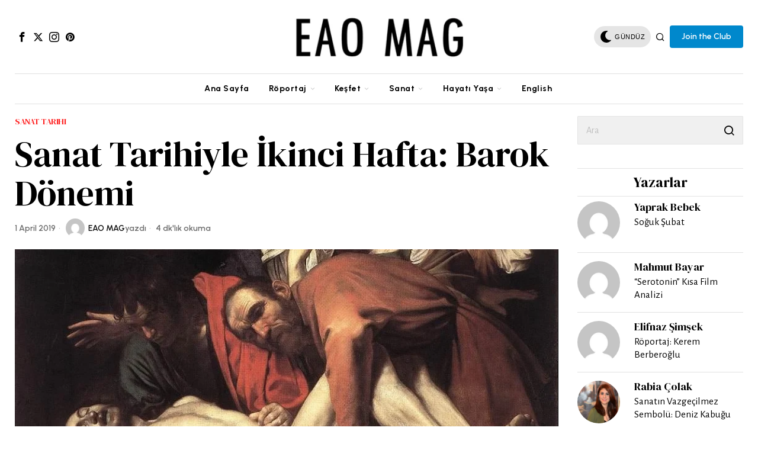

--- FILE ---
content_type: text/html; charset=UTF-8
request_url: https://eaomag.com/sanat-tarihiyle-ikinci-hafta-barok-donemi/
body_size: 48141
content:
<!DOCTYPE html>
<html lang="en-US" class="no-js">
<head>
	<meta charset="UTF-8">
	<meta name="viewport" content="width=device-width, initial-scale=1.0">
	<link rel="profile" href="http://gmpg.org/xfn/11">
    
	<!--[if lt IE 9]>
	<script src="https://eaomag.com/wp-content/themes/fox/js/html5.js"></script>
	<![endif]-->
    
    <script>
    document.addEventListener('DOMContentLoaded',function(){
        var fox56_async_css = document.querySelectorAll('link[media="fox56_async"],style[media="fox56_async"]')
        if ( ! fox56_async_css ) {
            return;
        }
        for( var link of fox56_async_css ) {
            link.setAttribute('media','all')
        }
    });
</script>
<meta name='robots' content='index, follow, max-image-preview:large, max-snippet:-1, max-video-preview:-1' />

	<!-- This site is optimized with the Yoast SEO Premium plugin v19.0.1 (Yoast SEO v22.3) - https://yoast.com/wordpress/plugins/seo/ -->
	<title>Sanat Tarihiyle İkinci Hafta: Barok Dönemi - EAO MAG</title>
	<link rel="canonical" href="https://eaomag.com/sanat-tarihiyle-ikinci-hafta-barok-donemi/" />
	<meta property="og:locale" content="en_US" />
	<meta property="og:type" content="article" />
	<meta property="og:title" content="Sanat Tarihiyle İkinci Hafta: Barok Dönemi" />
	<meta property="og:description" content="Artık tarafımızı seçmemizin zamanı geldi: Barok mu Rönesans mı? Hareketlilik mi seversiniz, durgunluk mu? Simetri mi tercihiniz yoksa asimetri mi? Peki abartıyla aranız ne durumda? Bu soruların cevaplarını aklınızda tutun, yazının ilerleyen kısımlarında hangi sanata daha yakın olduğunuzu öğrenebileceksiniz. Barok sözcük anlamı olarak &#8220;düzgün olmayan inci&#8221; anlamına gelir. Sözcük anlamından bile Rönesans’ın mükemmelliğine tepki olarak doğduğu anlaşılabilir. Genelde Barok sanatı Rönesans’la karşılaştırmalı olarak anlatılır. Öncelikle benzer yönlerine bakarsak farklılıkları daha kolay anlaşılabilir. İki sanat da parlak renkleri kullanır ve mitoloji temaları ikisinde de vardır. Gerçek, başarılı biçimde yansıtılır. Farklılıklarına geldiğimizde Rönesans sanatının piramidal kurgu kullandığını görüyoruz. Piramidal kurguda resimdeki figürler" />
	<meta property="og:url" content="https://eaomag.com/sanat-tarihiyle-ikinci-hafta-barok-donemi/" />
	<meta property="og:site_name" content="EAO MAG" />
	<meta property="article:publisher" content="https://www.facebook.com/eaomag" />
	<meta property="article:published_time" content="2019-04-01T15:00:47+00:00" />
	<meta property="article:modified_time" content="2022-06-05T00:22:28+00:00" />
	<meta property="og:image" content="https://eaomag.com/wp-content/uploads/2019/03/040-İsanın-Mezara-Konulması-The-Entombment-of-Christ-Caravaggio-e1553271238450.jpg" />
	<meta property="og:image:width" content="879" />
	<meta property="og:image:height" content="601" />
	<meta property="og:image:type" content="image/jpeg" />
	<meta name="author" content="EAO MAG" />
	<meta name="twitter:card" content="summary_large_image" />
	<meta name="twitter:creator" content="@eao_mag" />
	<meta name="twitter:site" content="@eao_mag" />
	<meta name="twitter:label1" content="Written by" />
	<meta name="twitter:data1" content="EAO MAG" />
	<meta name="twitter:label2" content="Est. reading time" />
	<meta name="twitter:data2" content="5 minutes" />
	<script type="application/ld+json" class="yoast-schema-graph">{"@context":"https://schema.org","@graph":[{"@type":"WebPage","@id":"https://eaomag.com/sanat-tarihiyle-ikinci-hafta-barok-donemi/","url":"https://eaomag.com/sanat-tarihiyle-ikinci-hafta-barok-donemi/","name":"Sanat Tarihiyle İkinci Hafta: Barok Dönemi - EAO MAG","isPartOf":{"@id":"https://eaomag.com/#website"},"primaryImageOfPage":{"@id":"https://eaomag.com/sanat-tarihiyle-ikinci-hafta-barok-donemi/#primaryimage"},"image":{"@id":"https://eaomag.com/sanat-tarihiyle-ikinci-hafta-barok-donemi/#primaryimage"},"thumbnailUrl":"https://eaomag.com/wp-content/uploads/2019/03/040-İsanın-Mezara-Konulması-The-Entombment-of-Christ-Caravaggio-e1553271238450.jpg","datePublished":"2019-04-01T15:00:47+00:00","dateModified":"2022-06-05T00:22:28+00:00","author":{"@id":"https://eaomag.com/#/schema/person/feb7a72c6b6d2676a8efaea7fdfe9e82"},"breadcrumb":{"@id":"https://eaomag.com/sanat-tarihiyle-ikinci-hafta-barok-donemi/#breadcrumb"},"inLanguage":"en-US","potentialAction":[{"@type":"ReadAction","target":["https://eaomag.com/sanat-tarihiyle-ikinci-hafta-barok-donemi/"]}]},{"@type":"ImageObject","inLanguage":"en-US","@id":"https://eaomag.com/sanat-tarihiyle-ikinci-hafta-barok-donemi/#primaryimage","url":"https://eaomag.com/wp-content/uploads/2019/03/040-İsanın-Mezara-Konulması-The-Entombment-of-Christ-Caravaggio-e1553271238450.jpg","contentUrl":"https://eaomag.com/wp-content/uploads/2019/03/040-İsanın-Mezara-Konulması-The-Entombment-of-Christ-Caravaggio-e1553271238450.jpg","width":879,"height":601},{"@type":"BreadcrumbList","@id":"https://eaomag.com/sanat-tarihiyle-ikinci-hafta-barok-donemi/#breadcrumb","itemListElement":[{"@type":"ListItem","position":1,"name":"Anasayfa","item":"https://eaomag.com/"},{"@type":"ListItem","position":2,"name":"Sanat Tarihiyle İkinci Hafta: Barok Dönemi"}]},{"@type":"WebSite","@id":"https://eaomag.com/#website","url":"https://eaomag.com/","name":"EAO MAG","description":"Sıradışı Bir İnternet Dergisi","potentialAction":[{"@type":"SearchAction","target":{"@type":"EntryPoint","urlTemplate":"https://eaomag.com/?s={search_term_string}"},"query-input":"required name=search_term_string"}],"inLanguage":"en-US"},{"@type":"Person","@id":"https://eaomag.com/#/schema/person/feb7a72c6b6d2676a8efaea7fdfe9e82","name":"EAO MAG","image":{"@type":"ImageObject","inLanguage":"en-US","@id":"https://eaomag.com/#/schema/person/image/","url":"https://secure.gravatar.com/avatar/692916078e320cd77b34901328090329?s=96&d=mm&r=g","contentUrl":"https://secure.gravatar.com/avatar/692916078e320cd77b34901328090329?s=96&d=mm&r=g","caption":"EAO MAG"},"url":"https://eaomag.com/author/eaomag/"}]}</script>
	<!-- / Yoast SEO Premium plugin. -->


<link rel='dns-prefetch' href='//fonts.googleapis.com' />
<link rel="alternate" type="application/rss+xml" title="EAO MAG &raquo; Feed" href="https://eaomag.com/feed/" />
<link rel="alternate" type="application/rss+xml" title="EAO MAG &raquo; Comments Feed" href="https://eaomag.com/comments/feed/" />
<link rel="alternate" type="application/rss+xml" title="EAO MAG &raquo; Sanat Tarihiyle İkinci Hafta: Barok Dönemi Comments Feed" href="https://eaomag.com/sanat-tarihiyle-ikinci-hafta-barok-donemi/feed/" />
<script>
window._wpemojiSettings = {"baseUrl":"https:\/\/s.w.org\/images\/core\/emoji\/15.0.3\/72x72\/","ext":".png","svgUrl":"https:\/\/s.w.org\/images\/core\/emoji\/15.0.3\/svg\/","svgExt":".svg","source":{"concatemoji":"https:\/\/eaomag.com\/wp-includes\/js\/wp-emoji-release.min.js?ver=6.5"}};
/*! This file is auto-generated */
!function(i,n){var o,s,e;function c(e){try{var t={supportTests:e,timestamp:(new Date).valueOf()};sessionStorage.setItem(o,JSON.stringify(t))}catch(e){}}function p(e,t,n){e.clearRect(0,0,e.canvas.width,e.canvas.height),e.fillText(t,0,0);var t=new Uint32Array(e.getImageData(0,0,e.canvas.width,e.canvas.height).data),r=(e.clearRect(0,0,e.canvas.width,e.canvas.height),e.fillText(n,0,0),new Uint32Array(e.getImageData(0,0,e.canvas.width,e.canvas.height).data));return t.every(function(e,t){return e===r[t]})}function u(e,t,n){switch(t){case"flag":return n(e,"\ud83c\udff3\ufe0f\u200d\u26a7\ufe0f","\ud83c\udff3\ufe0f\u200b\u26a7\ufe0f")?!1:!n(e,"\ud83c\uddfa\ud83c\uddf3","\ud83c\uddfa\u200b\ud83c\uddf3")&&!n(e,"\ud83c\udff4\udb40\udc67\udb40\udc62\udb40\udc65\udb40\udc6e\udb40\udc67\udb40\udc7f","\ud83c\udff4\u200b\udb40\udc67\u200b\udb40\udc62\u200b\udb40\udc65\u200b\udb40\udc6e\u200b\udb40\udc67\u200b\udb40\udc7f");case"emoji":return!n(e,"\ud83d\udc26\u200d\u2b1b","\ud83d\udc26\u200b\u2b1b")}return!1}function f(e,t,n){var r="undefined"!=typeof WorkerGlobalScope&&self instanceof WorkerGlobalScope?new OffscreenCanvas(300,150):i.createElement("canvas"),a=r.getContext("2d",{willReadFrequently:!0}),o=(a.textBaseline="top",a.font="600 32px Arial",{});return e.forEach(function(e){o[e]=t(a,e,n)}),o}function t(e){var t=i.createElement("script");t.src=e,t.defer=!0,i.head.appendChild(t)}"undefined"!=typeof Promise&&(o="wpEmojiSettingsSupports",s=["flag","emoji"],n.supports={everything:!0,everythingExceptFlag:!0},e=new Promise(function(e){i.addEventListener("DOMContentLoaded",e,{once:!0})}),new Promise(function(t){var n=function(){try{var e=JSON.parse(sessionStorage.getItem(o));if("object"==typeof e&&"number"==typeof e.timestamp&&(new Date).valueOf()<e.timestamp+604800&&"object"==typeof e.supportTests)return e.supportTests}catch(e){}return null}();if(!n){if("undefined"!=typeof Worker&&"undefined"!=typeof OffscreenCanvas&&"undefined"!=typeof URL&&URL.createObjectURL&&"undefined"!=typeof Blob)try{var e="postMessage("+f.toString()+"("+[JSON.stringify(s),u.toString(),p.toString()].join(",")+"));",r=new Blob([e],{type:"text/javascript"}),a=new Worker(URL.createObjectURL(r),{name:"wpTestEmojiSupports"});return void(a.onmessage=function(e){c(n=e.data),a.terminate(),t(n)})}catch(e){}c(n=f(s,u,p))}t(n)}).then(function(e){for(var t in e)n.supports[t]=e[t],n.supports.everything=n.supports.everything&&n.supports[t],"flag"!==t&&(n.supports.everythingExceptFlag=n.supports.everythingExceptFlag&&n.supports[t]);n.supports.everythingExceptFlag=n.supports.everythingExceptFlag&&!n.supports.flag,n.DOMReady=!1,n.readyCallback=function(){n.DOMReady=!0}}).then(function(){return e}).then(function(){var e;n.supports.everything||(n.readyCallback(),(e=n.source||{}).concatemoji?t(e.concatemoji):e.wpemoji&&e.twemoji&&(t(e.twemoji),t(e.wpemoji)))}))}((window,document),window._wpemojiSettings);
</script>
<!-- eaomag.com is managing ads with Advanced Ads – https://wpadvancedads.com/ --><script id="eaomag-ready">
			window.advanced_ads_ready=function(e,a){a=a||"complete";var d=function(e){return"interactive"===a?"loading"!==e:"complete"===e};d(document.readyState)?e():document.addEventListener("readystatechange",(function(a){d(a.target.readyState)&&e()}),{once:"interactive"===a})},window.advanced_ads_ready_queue=window.advanced_ads_ready_queue||[];		</script>
		
<link rel='stylesheet' id='sbi_styles-css' href='https://eaomag.com/wp-content/plugins/instagram-feed/css/sbi-styles.min.css?ver=6.2.10' media='all' />
<style id='wp-emoji-styles-inline-css'>

	img.wp-smiley, img.emoji {
		display: inline !important;
		border: none !important;
		box-shadow: none !important;
		height: 1em !important;
		width: 1em !important;
		margin: 0 0.07em !important;
		vertical-align: -0.1em !important;
		background: none !important;
		padding: 0 !important;
	}
</style>
<link rel='stylesheet' id='wp-block-library-css' href='https://eaomag.com/wp-includes/css/dist/block-library/style.min.css?ver=6.5' media='all' />
<link rel='stylesheet' id='quads-style-css-css' href='https://eaomag.com/wp-content/plugins/quick-adsense-reloaded/includes/gutenberg/dist/blocks.style.build.css?ver=2.0.81' media='all' />
<style id='classic-theme-styles-inline-css'>
/*! This file is auto-generated */
.wp-block-button__link{color:#fff;background-color:#32373c;border-radius:9999px;box-shadow:none;text-decoration:none;padding:calc(.667em + 2px) calc(1.333em + 2px);font-size:1.125em}.wp-block-file__button{background:#32373c;color:#fff;text-decoration:none}
</style>
<style id='global-styles-inline-css'>
body{--wp--preset--color--black: #000000;--wp--preset--color--cyan-bluish-gray: #abb8c3;--wp--preset--color--white: #ffffff;--wp--preset--color--pale-pink: #f78da7;--wp--preset--color--vivid-red: #cf2e2e;--wp--preset--color--luminous-vivid-orange: #ff6900;--wp--preset--color--luminous-vivid-amber: #fcb900;--wp--preset--color--light-green-cyan: #7bdcb5;--wp--preset--color--vivid-green-cyan: #00d084;--wp--preset--color--pale-cyan-blue: #8ed1fc;--wp--preset--color--vivid-cyan-blue: #0693e3;--wp--preset--color--vivid-purple: #9b51e0;--wp--preset--gradient--vivid-cyan-blue-to-vivid-purple: linear-gradient(135deg,rgba(6,147,227,1) 0%,rgb(155,81,224) 100%);--wp--preset--gradient--light-green-cyan-to-vivid-green-cyan: linear-gradient(135deg,rgb(122,220,180) 0%,rgb(0,208,130) 100%);--wp--preset--gradient--luminous-vivid-amber-to-luminous-vivid-orange: linear-gradient(135deg,rgba(252,185,0,1) 0%,rgba(255,105,0,1) 100%);--wp--preset--gradient--luminous-vivid-orange-to-vivid-red: linear-gradient(135deg,rgba(255,105,0,1) 0%,rgb(207,46,46) 100%);--wp--preset--gradient--very-light-gray-to-cyan-bluish-gray: linear-gradient(135deg,rgb(238,238,238) 0%,rgb(169,184,195) 100%);--wp--preset--gradient--cool-to-warm-spectrum: linear-gradient(135deg,rgb(74,234,220) 0%,rgb(151,120,209) 20%,rgb(207,42,186) 40%,rgb(238,44,130) 60%,rgb(251,105,98) 80%,rgb(254,248,76) 100%);--wp--preset--gradient--blush-light-purple: linear-gradient(135deg,rgb(255,206,236) 0%,rgb(152,150,240) 100%);--wp--preset--gradient--blush-bordeaux: linear-gradient(135deg,rgb(254,205,165) 0%,rgb(254,45,45) 50%,rgb(107,0,62) 100%);--wp--preset--gradient--luminous-dusk: linear-gradient(135deg,rgb(255,203,112) 0%,rgb(199,81,192) 50%,rgb(65,88,208) 100%);--wp--preset--gradient--pale-ocean: linear-gradient(135deg,rgb(255,245,203) 0%,rgb(182,227,212) 50%,rgb(51,167,181) 100%);--wp--preset--gradient--electric-grass: linear-gradient(135deg,rgb(202,248,128) 0%,rgb(113,206,126) 100%);--wp--preset--gradient--midnight: linear-gradient(135deg,rgb(2,3,129) 0%,rgb(40,116,252) 100%);--wp--preset--font-size--small: 13px;--wp--preset--font-size--medium: 20px;--wp--preset--font-size--large: 36px;--wp--preset--font-size--x-large: 42px;--wp--preset--spacing--20: 0.44rem;--wp--preset--spacing--30: 0.67rem;--wp--preset--spacing--40: 1rem;--wp--preset--spacing--50: 1.5rem;--wp--preset--spacing--60: 2.25rem;--wp--preset--spacing--70: 3.38rem;--wp--preset--spacing--80: 5.06rem;--wp--preset--shadow--natural: 6px 6px 9px rgba(0, 0, 0, 0.2);--wp--preset--shadow--deep: 12px 12px 50px rgba(0, 0, 0, 0.4);--wp--preset--shadow--sharp: 6px 6px 0px rgba(0, 0, 0, 0.2);--wp--preset--shadow--outlined: 6px 6px 0px -3px rgba(255, 255, 255, 1), 6px 6px rgba(0, 0, 0, 1);--wp--preset--shadow--crisp: 6px 6px 0px rgba(0, 0, 0, 1);}:where(.is-layout-flex){gap: 0.5em;}:where(.is-layout-grid){gap: 0.5em;}body .is-layout-flow > .alignleft{float: left;margin-inline-start: 0;margin-inline-end: 2em;}body .is-layout-flow > .alignright{float: right;margin-inline-start: 2em;margin-inline-end: 0;}body .is-layout-flow > .aligncenter{margin-left: auto !important;margin-right: auto !important;}body .is-layout-constrained > .alignleft{float: left;margin-inline-start: 0;margin-inline-end: 2em;}body .is-layout-constrained > .alignright{float: right;margin-inline-start: 2em;margin-inline-end: 0;}body .is-layout-constrained > .aligncenter{margin-left: auto !important;margin-right: auto !important;}body .is-layout-constrained > :where(:not(.alignleft):not(.alignright):not(.alignfull)){max-width: var(--wp--style--global--content-size);margin-left: auto !important;margin-right: auto !important;}body .is-layout-constrained > .alignwide{max-width: var(--wp--style--global--wide-size);}body .is-layout-flex{display: flex;}body .is-layout-flex{flex-wrap: wrap;align-items: center;}body .is-layout-flex > *{margin: 0;}body .is-layout-grid{display: grid;}body .is-layout-grid > *{margin: 0;}:where(.wp-block-columns.is-layout-flex){gap: 2em;}:where(.wp-block-columns.is-layout-grid){gap: 2em;}:where(.wp-block-post-template.is-layout-flex){gap: 1.25em;}:where(.wp-block-post-template.is-layout-grid){gap: 1.25em;}.has-black-color{color: var(--wp--preset--color--black) !important;}.has-cyan-bluish-gray-color{color: var(--wp--preset--color--cyan-bluish-gray) !important;}.has-white-color{color: var(--wp--preset--color--white) !important;}.has-pale-pink-color{color: var(--wp--preset--color--pale-pink) !important;}.has-vivid-red-color{color: var(--wp--preset--color--vivid-red) !important;}.has-luminous-vivid-orange-color{color: var(--wp--preset--color--luminous-vivid-orange) !important;}.has-luminous-vivid-amber-color{color: var(--wp--preset--color--luminous-vivid-amber) !important;}.has-light-green-cyan-color{color: var(--wp--preset--color--light-green-cyan) !important;}.has-vivid-green-cyan-color{color: var(--wp--preset--color--vivid-green-cyan) !important;}.has-pale-cyan-blue-color{color: var(--wp--preset--color--pale-cyan-blue) !important;}.has-vivid-cyan-blue-color{color: var(--wp--preset--color--vivid-cyan-blue) !important;}.has-vivid-purple-color{color: var(--wp--preset--color--vivid-purple) !important;}.has-black-background-color{background-color: var(--wp--preset--color--black) !important;}.has-cyan-bluish-gray-background-color{background-color: var(--wp--preset--color--cyan-bluish-gray) !important;}.has-white-background-color{background-color: var(--wp--preset--color--white) !important;}.has-pale-pink-background-color{background-color: var(--wp--preset--color--pale-pink) !important;}.has-vivid-red-background-color{background-color: var(--wp--preset--color--vivid-red) !important;}.has-luminous-vivid-orange-background-color{background-color: var(--wp--preset--color--luminous-vivid-orange) !important;}.has-luminous-vivid-amber-background-color{background-color: var(--wp--preset--color--luminous-vivid-amber) !important;}.has-light-green-cyan-background-color{background-color: var(--wp--preset--color--light-green-cyan) !important;}.has-vivid-green-cyan-background-color{background-color: var(--wp--preset--color--vivid-green-cyan) !important;}.has-pale-cyan-blue-background-color{background-color: var(--wp--preset--color--pale-cyan-blue) !important;}.has-vivid-cyan-blue-background-color{background-color: var(--wp--preset--color--vivid-cyan-blue) !important;}.has-vivid-purple-background-color{background-color: var(--wp--preset--color--vivid-purple) !important;}.has-black-border-color{border-color: var(--wp--preset--color--black) !important;}.has-cyan-bluish-gray-border-color{border-color: var(--wp--preset--color--cyan-bluish-gray) !important;}.has-white-border-color{border-color: var(--wp--preset--color--white) !important;}.has-pale-pink-border-color{border-color: var(--wp--preset--color--pale-pink) !important;}.has-vivid-red-border-color{border-color: var(--wp--preset--color--vivid-red) !important;}.has-luminous-vivid-orange-border-color{border-color: var(--wp--preset--color--luminous-vivid-orange) !important;}.has-luminous-vivid-amber-border-color{border-color: var(--wp--preset--color--luminous-vivid-amber) !important;}.has-light-green-cyan-border-color{border-color: var(--wp--preset--color--light-green-cyan) !important;}.has-vivid-green-cyan-border-color{border-color: var(--wp--preset--color--vivid-green-cyan) !important;}.has-pale-cyan-blue-border-color{border-color: var(--wp--preset--color--pale-cyan-blue) !important;}.has-vivid-cyan-blue-border-color{border-color: var(--wp--preset--color--vivid-cyan-blue) !important;}.has-vivid-purple-border-color{border-color: var(--wp--preset--color--vivid-purple) !important;}.has-vivid-cyan-blue-to-vivid-purple-gradient-background{background: var(--wp--preset--gradient--vivid-cyan-blue-to-vivid-purple) !important;}.has-light-green-cyan-to-vivid-green-cyan-gradient-background{background: var(--wp--preset--gradient--light-green-cyan-to-vivid-green-cyan) !important;}.has-luminous-vivid-amber-to-luminous-vivid-orange-gradient-background{background: var(--wp--preset--gradient--luminous-vivid-amber-to-luminous-vivid-orange) !important;}.has-luminous-vivid-orange-to-vivid-red-gradient-background{background: var(--wp--preset--gradient--luminous-vivid-orange-to-vivid-red) !important;}.has-very-light-gray-to-cyan-bluish-gray-gradient-background{background: var(--wp--preset--gradient--very-light-gray-to-cyan-bluish-gray) !important;}.has-cool-to-warm-spectrum-gradient-background{background: var(--wp--preset--gradient--cool-to-warm-spectrum) !important;}.has-blush-light-purple-gradient-background{background: var(--wp--preset--gradient--blush-light-purple) !important;}.has-blush-bordeaux-gradient-background{background: var(--wp--preset--gradient--blush-bordeaux) !important;}.has-luminous-dusk-gradient-background{background: var(--wp--preset--gradient--luminous-dusk) !important;}.has-pale-ocean-gradient-background{background: var(--wp--preset--gradient--pale-ocean) !important;}.has-electric-grass-gradient-background{background: var(--wp--preset--gradient--electric-grass) !important;}.has-midnight-gradient-background{background: var(--wp--preset--gradient--midnight) !important;}.has-small-font-size{font-size: var(--wp--preset--font-size--small) !important;}.has-medium-font-size{font-size: var(--wp--preset--font-size--medium) !important;}.has-large-font-size{font-size: var(--wp--preset--font-size--large) !important;}.has-x-large-font-size{font-size: var(--wp--preset--font-size--x-large) !important;}
.wp-block-navigation a:where(:not(.wp-element-button)){color: inherit;}
:where(.wp-block-post-template.is-layout-flex){gap: 1.25em;}:where(.wp-block-post-template.is-layout-grid){gap: 1.25em;}
:where(.wp-block-columns.is-layout-flex){gap: 2em;}:where(.wp-block-columns.is-layout-grid){gap: 2em;}
.wp-block-pullquote{font-size: 1.5em;line-height: 1.6;}
</style>
<link rel='stylesheet' id='contact-form-7-css' href='https://eaomag.com/wp-content/plugins/contact-form-7/includes/css/styles.css?ver=5.9.3' media='all' />
<link rel='stylesheet' id='dashicons-css' href='https://eaomag.com/wp-includes/css/dashicons.min.css?ver=6.5' media='all' />
<link rel='stylesheet' id='rs-plugin-settings-css' href='https://eaomag.com/wp-content/plugins/revslider/public/assets/css/rs6.css?ver=6.4.8' media='all' />
<style id='rs-plugin-settings-inline-css'>
#rs-demo-id {}
</style>
<link rel='stylesheet' id='fox-google-fonts-css' href='https://fonts.googleapis.com/css?family=DM+Serif+Display%3Aregular%7CUrbanist%3Aregular%2C700%2C600%7CAlegreya+Sans%3Aregular%7CForum%3Aregular%7CEB+Garamond%3Aregular&#038;display=swap&#038;ver=6.2.5.1' media='all' />
<link rel='stylesheet' id='fox-style-1-css' href='https://eaomag.com/wp-content/themes/fox/css56/icon56-loading.css?ver=6.2.5.1' media='all' />
<link rel='stylesheet' id='fox-style-2-css' href='https://eaomag.com/wp-content/themes/fox/css56/common.css?ver=6.2.5.1' media='all' />
<link rel='stylesheet' id='fox-style-3-css' href='https://eaomag.com/wp-content/themes/fox/css56/common-below.css?ver=6.2.5.1' media='all' />
<link rel='stylesheet' id='fox-style-4-css' href='https://eaomag.com/wp-content/themes/fox/css56/header-above.css?ver=6.2.5.1' media='all' />
<link rel='stylesheet' id='fox-style-5-css' href='https://eaomag.com/wp-content/themes/fox/css56/header-below.css?ver=6.2.5.1' media='all' />
<link rel='stylesheet' id='fox-style-6-css' href='https://eaomag.com/wp-content/themes/fox/css56/footer.css?ver=6.2.5.1' media='all' />
<link rel='stylesheet' id='fox-style-7-css' href='https://eaomag.com/wp-content/themes/fox/css56/widgets.css?ver=6.2.5.1' media='all' />
<link rel='stylesheet' id='fox-style-8-css' href='https://eaomag.com/wp-content/themes/fox/css56/builder/common.css?ver=6.2.5.1' media='all' />
<link rel='stylesheet' id='fox-style-9-css' href='https://eaomag.com/wp-content/themes/fox/css56/builder/grid.css?ver=6.2.5.1' media='all' />
<link rel='stylesheet' id='fox-style-10-css' href='https://eaomag.com/wp-content/themes/fox/css56/builder/list.css?ver=6.2.5.1' media='all' />
<link rel='stylesheet' id='fox-style-11-css' href='https://eaomag.com/wp-content/themes/fox/css56/builder/masonry.css?ver=6.2.5.1' media='all' />
<link rel='stylesheet' id='fox-style-12-css' href='https://eaomag.com/wp-content/themes/fox/css56/builder/carousel.css?ver=6.2.5.1' media='all' />
<link rel='stylesheet' id='fox-style-13-css' href='https://eaomag.com/wp-content/themes/fox/css56/builder/group.css?ver=6.2.5.1' media='all' />
<link rel='stylesheet' id='fox-style-14-css' href='https://eaomag.com/wp-content/themes/fox/css56/builder/others.css?ver=6.2.5.1' media='all' />
<link rel='stylesheet' id='fox-style-15-css' href='https://eaomag.com/wp-content/themes/fox/css56/misc.css?ver=6.2.5.1' media='all' />
<link rel='stylesheet' id='fox-style-16-css' href='https://eaomag.com/wp-content/themes/fox/css56/single-above.css?ver=6.2.5.1' media='all' />
<link rel='stylesheet' id='fox-style-17-css' href='https://eaomag.com/wp-content/themes/fox/css56/tooltipster.css?ver=6.2.5.1' media='all' />
<link rel='stylesheet' id='fox-style-18-css' href='https://eaomag.com/wp-content/themes/fox/css56/lightbox.css?ver=6.2.5.1' media='all' />
<link rel='stylesheet' id='fox-style-19-css' href='https://eaomag.com/wp-content/themes/fox/css56/single-below.css?ver=6.2.5.1' media='all' />
<style id='style56-inline-css'>
:root{--font-body:"Alegreya Sans", sans-serif;}:root{--font-heading:"DM Serif Display", serif;}:root{--font-nav:"Urbanist", sans-serif;}
</style>
<link rel='stylesheet' id='meks-author-widget-css' href='https://eaomag.com/wp-content/plugins/meks-smart-author-widget/css/style.css?ver=1.1.4' media='all' />
<link rel='stylesheet' id='tmm-css' href='https://eaomag.com/wp-content/plugins/team-members/inc/css/tmm_style.css?ver=6.5' media='all' />
<style id='quads-styles-inline-css'>

    .quads-location ins.adsbygoogle {
        background: transparent !important;
    }
    .quads.quads_ad_container { display: grid; grid-template-columns: auto; grid-gap: 10px; padding: 10px; }
    .grid_image{animation: fadeIn 0.5s;-webkit-animation: fadeIn 0.5s;-moz-animation: fadeIn 0.5s;
        -o-animation: fadeIn 0.5s;-ms-animation: fadeIn 0.5s;}
    .quads-ad-label { font-size: 12px; text-align: center; color: #333;}
    .quads_click_impression { display: none;}
</style>
<script src="https://eaomag.com/wp-includes/js/jquery/jquery.min.js?ver=3.7.1" id="jquery-core-js"></script>
<script src="https://eaomag.com/wp-includes/js/jquery/jquery-migrate.min.js?ver=3.4.1" id="jquery-migrate-js"></script>
<script src="https://eaomag.com/wp-content/plugins/revslider/public/assets/js/rbtools.min.js?ver=6.4.5" id="tp-tools-js"></script>
<script src="https://eaomag.com/wp-content/plugins/revslider/public/assets/js/rs6.min.js?ver=6.4.8" id="revmin-js"></script>
<script id="wp-statistics-tracker-js-extra">
var WP_Statistics_Tracker_Object = {"hitRequestUrl":"https:\/\/eaomag.com\/wp-json\/wp-statistics\/v2\/hit?wp_statistics_hit_rest=yes&track_all=1&current_page_type=post&current_page_id=4386&search_query&page_uri=L3NhbmF0LXRhcmloaXlsZS1pa2luY2ktaGFmdGEtYmFyb2stZG9uZW1pLw=","keepOnlineRequestUrl":"https:\/\/eaomag.com\/wp-json\/wp-statistics\/v2\/online?wp_statistics_hit_rest=yes&track_all=1&current_page_type=post&current_page_id=4386&search_query&page_uri=L3NhbmF0LXRhcmloaXlsZS1pa2luY2ktaGFmdGEtYmFyb2stZG9uZW1pLw=","option":{"dntEnabled":false,"cacheCompatibility":"1"}};
</script>
<script src="https://eaomag.com/wp-content/plugins/wp-statistics/assets/js/tracker.js?ver=6.5" id="wp-statistics-tracker-js"></script>
<script src="https://eaomag.com/wp-content/plugins/google-analyticator/external-tracking.min.js?ver=6.5.4" id="ga-external-tracking-js"></script>
<link rel="https://api.w.org/" href="https://eaomag.com/wp-json/" /><link rel="alternate" type="application/json" href="https://eaomag.com/wp-json/wp/v2/posts/4386" /><link rel="EditURI" type="application/rsd+xml" title="RSD" href="https://eaomag.com/xmlrpc.php?rsd" />
<meta name="generator" content="WordPress 6.5" />
<link rel='shortlink' href='https://eaomag.com/?p=4386' />
<link rel="alternate" type="application/json+oembed" href="https://eaomag.com/wp-json/oembed/1.0/embed?url=https%3A%2F%2Feaomag.com%2Fsanat-tarihiyle-ikinci-hafta-barok-donemi%2F" />
<link rel="alternate" type="text/xml+oembed" href="https://eaomag.com/wp-json/oembed/1.0/embed?url=https%3A%2F%2Feaomag.com%2Fsanat-tarihiyle-ikinci-hafta-barok-donemi%2F&#038;format=xml" />
<script>document.cookie = 'quads_browser_width='+screen.width;</script><!-- Analytics by WP Statistics v14.5.2 - https://wp-statistics.com/ -->
    <style id="css-preview">
        .topbar56 .container .row { height : 32px ;} .topbar56 { border-bottom-width : 0px ;} .topbar56 { border-top-width : 0px ;} .topbar56__container { border-bottom-width : 0px ;} .topbar56__container { border-top-width : 0px ;} .main_header56 .container { padding-top : 14px ;} .main_header56 .container { padding-bottom : 14px ;} .main_header56 { border-bottom-width : 0px ;} .main_header56__container { border-bottom-width : 0px ;} .header_bottom56 .container .row { height : 50px ;} .header_bottom56 { border-bottom-width : 0px ;} .header_bottom56 { border-top-width : 0px ;} .header_bottom56__container { border-bottom-width : 1px ;} .header_bottom56__container { border-top-width : 1px ;} .header_bottom56, .header_bottom56__container { border-color : #e0e0e0 ;} .header_desktop56 .logo56 img { width : 320px ;} .header_mobile56 .logo56 img { height : 24px ;} .text-logo { font-family : var(--font-heading) ;} .text-logo { font-weight : 300 ;} .text-logo { font-style : normal ;} .text-logo { font-size : 80px ;} .text-logo { line-height : 1.1 ;} .text-logo { letter-spacing : 0px ;} .text-logo { text-transform : uppercase ;} .site-description { margin-top : 0px ;} .slogan { font-family : var(--font-nav) ;} .slogan { font-weight : 400 ;} .slogan { font-style : normal ;} .slogan { font-size : 12px ;} .slogan { line-height : 1.1 ;} .slogan { letter-spacing : 2px ;} .slogan { text-transform : uppercase ;} .header56__social li + li { margin-left : 3px ;} .header56__social a { width : 24px ;} .header56__social a { height : 24px ;} .header56__social a { font-size : 17px ;} .header56__social a img { width : 17px ;} .header56__social a { border-radius : 0px ;} .header56__social a { border-width : 0px ;} .search-btn img, .searchform button img { width : 32px ;} .header56__search .search-btn { font-size : 16px ;} .hamburger--type-icon { font-size : 18px ;} .hamburger--type-icon { width : 40px ;} .hamburger--type-icon { height : 40px ;} .hamburger--type-icon { border-width : 0px ;} .hamburger--type-icon { border-radius : 0px ;} .hamburger--type-image { width : 24px ;} .mainnav ul.menu > li > a { padding-left : 15px ;} .mainnav ul.menu > li > a { padding-right : 15px ;} .mainnav ul.menu > li > a { font-weight : 700 ;} .mainnav ul.menu > li > a { font-size : 14px ;} .mainnav ul.menu > li > a { letter-spacing : 0.5px ;} .mainnav ul.menu > li > a { text-transform : none ;} .mainnav ul.menu > li > a { line-height : 40px ;} .mainnav ul.menu > li > a:after { width : 90% ;} .mainnav ul.menu > li > a:after { left : calc((100% - 90%)/2) ;} .mainnav ul.menu > li > a:after { height : 2px ;} .mainnav .mk { color : #cccccc ;} .mainnav .mk { font-size : 14px ;} .mainnav .mk { margin-left : 3px ;} .mainnav ul.sub-menu { width : 180px ;} .mega.column-2 > .sub-menu { width : calc(2*180px) ;} .mega.column-3 > .sub-menu { width : calc(3*180px) ;} .mainnav ul.sub-menu { background : #E4E1D8 ;} .mainnav ul.sub-menu { padding-top : 10px ;} .mainnav ul.sub-menu { padding-bottom : 10px ;} .mainnav ul.sub-menu { padding-left : 10px ;} .mainnav ul.sub-menu { padding-right : 10px ;} .mainnav ul.sub-menu { border-top-width : 0px ;} .mainnav ul.sub-menu { border-right-width : 0px ;} .mainnav ul.sub-menu { border-bottom-width : 0px ;} .mainnav ul.sub-menu { border-left-width : 0px ;} .mainnav ul.sub-menu { border-radius : 0px ;} .mainnav ul.sub-menu { border-color : #ffffff ;} .mainnav ul.sub-menu { box-shadow : 0 5px 20px rgba(0,0,0,0.0) ;} .mainnav ul.menu > li.menu-item-has-children:after,.mainnav ul.menu > li.mega:after { border-bottom-color : #E4E1D8 ;} .mainnav ul.menu > li.menu-item-has-children:before,.mainnav ul.menu > li.mega:before { border-bottom-color : #E4E1D8 ;} .mainnav ul.sub-menu, .post-nav-item-title { font-family : var(--font-body) ;} .mainnav ul.sub-menu, .post-nav-item-title { font-weight : 400 ;} .mainnav ul.sub-menu, .post-nav-item-title { font-style : normal ;} .mainnav ul.sub-menu, .post-nav-item-title { font-size : 18px ;} .mainnav ul.sub-menu, .post-nav-item-title { text-transform : none ;} .mainnav ul.sub-menu a { padding-left : 12px ;} .mainnav ul.sub-menu a { padding-right : 12px ;} .mainnav ul.sub-menu a { line-height : 28px ;} .mainnav ul.sub-menu a:hover { color : #FF0000 ;} .mainnav ul.sub-menu > li.current-menu-item > a, .mainnav ul.sub-menu > li.current-menu-ancestor > a { color : #111111 ;} .mainnav ul.sub-menu li { border-top-color : #B7B3A5 ;} .mainnav li.mega .sub-menu > li:before { border-left-color : #B7B3A5 ;} .header_mobile56 .container .row, .header_mobile56__height { height : 54px ;} .header_mobile56 { background-color : #fff ;} .header_mobile56 { border-bottom-width : 0px ;} .header_mobile56 { border-top-width : 0px ;} .header_mobile56 { box-shadow : 0 4px 10px rgba(0,0,0,0.0) ;} .offcanvas56 { width : 300px ;} .offcanvas56 { padding-top : 16px ;} .offcanvas56 { padding-bottom : 16px ;} .offcanvas56 { padding-left : 12px ;} .offcanvas56 { padding-right : 12px ;} .offcanvas56__element + .offcanvas56__element { margin-top : 20px ;} .offcanvasnav56 ul.sub-menu, .offcanvasnav56 li + li { border-top-width : 0px ;} .offcanvasnav56 { font-family : var(--font-heading) ;} .offcanvasnav56 { font-weight : 400 ;} .offcanvasnav56 { font-style : normal ;} .offcanvasnav56 { font-size : 18px ;} .offcanvasnav56 { letter-spacing : 0px ;} .offcanvasnav56 { text-transform : none ;} .offcanvasnav56 a, .offcanvasnav56 .mk { line-height : 38px ;} .offcanvasnav56 .mk { width : 38px ;} .offcanvasnav56 .mk { height : 38px ;} .offcanvasnav56 a { padding-left : 0px ;} .offcanvasnav56 a { padding-right : 0px ;} .masthead--sticky .masthead__wrapper.before-sticky { border-top-width : 0px ;} .masthead--sticky .masthead__wrapper.before-sticky { border-bottom-width : 0px ;} .masthead--sticky .masthead__wrapper.before-sticky { box-shadow : 0 3px 10px rgba(0,0,0,0.3) ;} .minimal-logo img { height : 32px ;} .section_64b8b68c3fcf111 .primary56 .post56__padding { padding-bottom : 80% ;} .section_64b8b68c3fcf111 .primary56 .post56__height { height : 320px ;} .section_64b8b68c3fcf111 .primary56 .post56__overlay { background : rgba(0,0,0,.3) ;} .section_64b8b68c3fcf111 .primary56 .row56__col--big .title56 { font-size : 2.1em ;} .section_64b8b68c3fcf111 .primary56 .row56__col--medium .post56--list--thumb-pixel .thumbnail56 { width : 120px ;} .section_64b8b68c3fcf111 .primary56 .row56__col--medium .post56--list--thumb-pixel .thumbnail56 + .post56__text { width : calc(100% - 120px) ;} .section_64b8b68c3fcf111 .primary56 .row56__col--medium .title56 { font-size : 20px ;} .section_64b8b68c3fcf111 .primary56 .row56__col--medium .excerpt56 { font-size : 16px ;} .section_64b8b68c3fcf111 .primary56 .row56__col--medium .excerpt56 { line-height : 1.3 ;} .section_64b8b68c3fcf111 .primary56 .row56__col--small .post56--list--thumb-pixel .thumbnail56 { width : 80px ;} .section_64b8b68c3fcf111 .primary56 .row56__col--small .post56--list--thumb-pixel .thumbnail56 + .post56__text { width : calc(100% - 80px) ;} .section_64b8b68c3fcf111 .primary56 .row56__col--small .title56 { font-size : 22px ;} .section_64b8b68c3fcf111 .primary56 .row56__col--small .excerpt56 { font-size : 13px ;} .section_64b8b68c3fcf111 .primary56 .row56__col--small .excerpt56 { line-height : 1.3 ;} .section_64b8b68c3fcf111 .primary56 .carousel-cell { padding : 0 16px ;} .section_64b8b68c3fcf111 .primary56 .carousel56__container { margin : 0 -16px ;} .section_64b8b68c3fcf111 .primary56 .blog56--grid { column-gap : 40px ;} .section_64b8b68c3fcf111 .primary56 .blog56--list { column-gap : 40px ;} .section_64b8b68c3fcf111 .primary56 .masonry-cell { padding-left : calc(40px/2) ;} .section_64b8b68c3fcf111 .primary56 .masonry-cell { padding-right : calc(40px/2) ;} .section_64b8b68c3fcf111 .primary56 .main-masonry { margin-left : calc(-40px/2) ;} .section_64b8b68c3fcf111 .primary56 .main-masonry { margin-right : calc(-40px/2) ;} .section_64b8b68c3fcf111 .primary56 .row56 { column-gap : 40px ;} .section_64b8b68c3fcf111 .primary56 .blog56__sep { column-gap : 40px ;} .section_64b8b68c3fcf111 .primary56 .blog56__sep__line { transform : translate( calc(40px/2), 0 ) ;} .section_64b8b68c3fcf111 .primary56 .blog56--grid { row-gap : 32px ;} .section_64b8b68c3fcf111 .primary56 .blog56--list { row-gap : 32px ;} .section_64b8b68c3fcf111 .primary56 .masonry-cell { padding-top : 32px ;} .section_64b8b68c3fcf111 .primary56 .main-masonry { margin-top : -32px ;} .section_64b8b68c3fcf111 .primary56 .post56__sep__line { top : calc(-32px/2) ;} .section_64b8b68c3fcf111 .primary56 .component56 + .component56 { margin-top : 8px ;} .section_64b8b68c3fcf111 .primary56 .thumbnail56 { margin-bottom : 10px ;} .section_64b8b68c3fcf111 .primary56 .title56 { margin-bottom : 10px ;} .section_64b8b68c3fcf111 .primary56 .excerpt56 { margin-bottom : 10px ;} .section_64b8b68c3fcf111 .primary56 .blog56__sep__line { border-right-width : 1px ;} .section_64b8b68c3fcf111 .primary56 .blog56__sep__line { border-color : #e0e0e0 ;} .section_64b8b68c3fcf111 .primary56 .post56__sep__line { border-top-width : 1px ;} .section_64b8b68c3fcf111 .primary56 .post56__sep__line { border-color : #EAEAEA ;} .section_64b8b68c3fcf111 .primary56 .post56 { border-radius : 0px ;} .section_64b8b68c3fcf111 .primary56 .post56 { box-shadow : 2px 8px 20px rgba(0,0,0,0.0) ;} .section_64b8b68c3fcf111 .primary56 .post56__text { padding : 0px ;} .section_64b8b68c3fcf111 .primary56 .post56--list--thumb-percent .thumbnail56 { width : 40% ;} .section_64b8b68c3fcf111 .primary56 .post56--list--thumb-percent .thumbnail56 + .post56__text { width : calc(100% - 40%) ;} .section_64b8b68c3fcf111 .primary56 .post56--list--thumb-pixel .thumbnail56 { width : 100px ;} .section_64b8b68c3fcf111 .primary56 .post56--list--thumb-pixel .thumbnail56 + .post56__text { width : calc(100% - 100px) ;} .section_64b8b68c3fcf111 .primary56 .post56--list--thumb-left .thumbnail56 { padding-right : 24px ;} .section_64b8b68c3fcf111 .primary56 .post56--list--thumb-right .thumbnail56 { padding-left : 24px ;} .section_64b8b68c3fcf111 .primary56 .thumbnail56 img { border-radius : 0px ;} .section_64b8b68c3fcf111 .primary56 .thumbnail56 .thumbnail56__hover-img { width : 40% ;} .section_64b8b68c3fcf111 .primary56 .title56 { font-size : 26px ;} .section_64b8b68c3fcf111 .primary56 .meta56__author img { width : 32px ;} .builder56 .section_64b8b68c3fcf111 .secondary56__sep { border-left-width : 1px ;} .builder56 .section_64b8b68c3fcf111 .secondary56__sep { border-color : #e0e0e0 ;} .builder56 .section_64b8b68c3fcf111 .heading56--middle-line .heading56__line { height : 1px ;} .builder56 .section_64b8b68c3fcf111 .heading56--border-top { border-top-width : 1px ;} .builder56 .section_64b8b68c3fcf111 .heading56--border-bottom { border-bottom-width : 1px ;} .builder56 .section_64b8b68c3fcf111 .heading56--border-around .heading56__text { border-width : 1px ;} .builder56 .section_64b8b68c3fcf111 .heading56 { font-size : 18px ;} .builder56 .section_64b8b68c3fcf111 .heading56--middle-line .heading56__line { background-color : #e1e1e1 ;} .builder56 .section_64b8b68c3fcf111 .heading56--border-top, .builder56 .section_64b8b68c3fcf111 .heading56--border-bottom { border-color : #e1e1e1 ;} .builder56 .section_64b8b68c3fcf111 .heading56--border-around .heading56__text { border-color : #e1e1e1 ;} .builder56 .section_64b8b68c3fcf111 .ad56__container { padding : 0px 0 ;} .h__section_66006daed705a_1 .primary56 .post56__padding { padding-bottom : 80% ;} .h__section_66006daed705a_1 .primary56 .post56__height { height : 320px ;} .h__section_66006daed705a_1 .primary56 .post56__overlay { background : rgba(0,0,0,.3) ;} .h__section_66006daed705a_1 .primary56 .row56__col--medium .post56--list--thumb-pixel .thumbnail56 { width : 120px ;} .h__section_66006daed705a_1 .primary56 .row56__col--medium .post56--list--thumb-pixel .thumbnail56 + .post56__text { width : calc(100% - 120px) ;} .h__section_66006daed705a_1 .primary56 .row56__col--small .post56--list--thumb-pixel .thumbnail56 { width : 120px ;} .h__section_66006daed705a_1 .primary56 .row56__col--small .post56--list--thumb-pixel .thumbnail56 + .post56__text { width : calc(100% - 120px) ;} .h__section_66006daed705a_1 .primary56 .carousel-cell { padding : 0 16px ;} .h__section_66006daed705a_1 .primary56 .carousel56__container { margin : 0 -16px ;} .h__section_66006daed705a_1 .primary56 .blog56--grid { column-gap : 32px ;} .h__section_66006daed705a_1 .primary56 .blog56--list { column-gap : 32px ;} .h__section_66006daed705a_1 .primary56 .masonry-cell { padding-left : calc(32px/2) ;} .h__section_66006daed705a_1 .primary56 .masonry-cell { padding-right : calc(32px/2) ;} .h__section_66006daed705a_1 .primary56 .main-masonry { margin-left : calc(-32px/2) ;} .h__section_66006daed705a_1 .primary56 .main-masonry { margin-right : calc(-32px/2) ;} .h__section_66006daed705a_1 .primary56 .row56 { column-gap : 32px ;} .h__section_66006daed705a_1 .primary56 .blog56__sep { column-gap : 32px ;} .h__section_66006daed705a_1 .primary56 .blog56__sep__line { transform : translate( calc(32px/2), 0 ) ;} .h__section_66006daed705a_1 .primary56 .blog56--grid { row-gap : 32px ;} .h__section_66006daed705a_1 .primary56 .blog56--list { row-gap : 32px ;} .h__section_66006daed705a_1 .primary56 .masonry-cell { padding-top : 32px ;} .h__section_66006daed705a_1 .primary56 .main-masonry { margin-top : -32px ;} .h__section_66006daed705a_1 .primary56 .post56__sep__line { top : calc(-32px/2) ;} .h__section_66006daed705a_1 .primary56 .component56 + .component56 { margin-top : 8px ;} .h__section_66006daed705a_1 .primary56 .thumbnail56 { margin-bottom : 10px ;} .h__section_66006daed705a_1 .primary56 .title56 { margin-bottom : 10px ;} .h__section_66006daed705a_1 .primary56 .excerpt56 { margin-bottom : 10px ;} .h__section_66006daed705a_1 .primary56 .blog56__sep__line { border-right-width : 0px ;} .h__section_66006daed705a_1 .primary56 .post56__sep__line { border-top-width : 0px ;} .h__section_66006daed705a_1 .primary56 .post56 { border-radius : 0px ;} .h__section_66006daed705a_1 .primary56 .post56 { box-shadow : 2px 8px 20px rgba(0,0,0,0.0) ;} .h__section_66006daed705a_1 .primary56 .post56__text { padding : 0px ;} .h__section_66006daed705a_1 .primary56 .post56--list--thumb-percent .thumbnail56 { width : 40% ;} .h__section_66006daed705a_1 .primary56 .post56--list--thumb-percent .thumbnail56 + .post56__text { width : calc(100% - 40%) ;} .h__section_66006daed705a_1 .primary56 .post56--list--thumb-pixel .thumbnail56 { width : 400px ;} .h__section_66006daed705a_1 .primary56 .post56--list--thumb-pixel .thumbnail56 + .post56__text { width : calc(100% - 400px) ;} .h__section_66006daed705a_1 .primary56 .post56--list--thumb-left .thumbnail56 { padding-right : 24px ;} .h__section_66006daed705a_1 .primary56 .post56--list--thumb-right .thumbnail56 { padding-left : 24px ;} .h__section_66006daed705a_1 .primary56 .thumbnail56 img { border-radius : 0px ;} .h__section_66006daed705a_1 .primary56 .thumbnail56 .thumbnail56__hover-img { width : 40% ;} .h__section_66006daed705a_1 .primary56 .meta56__author img { width : 32px ;} .builder56 .h__section_66006daed705a_1 .secondary56__sep { border-left-width : 0px ;} .builder56 .h__section_66006daed705a_1 .heading56--middle-line .heading56__line { height : 3px ;} .builder56 .h__section_66006daed705a_1 .heading56--border-top { border-top-width : 3px ;} .builder56 .h__section_66006daed705a_1 .heading56--border-bottom { border-bottom-width : 3px ;} .builder56 .h__section_66006daed705a_1 .heading56--border-around .heading56__text { border-width : 3px ;} .builder56 .h__section_66006daed705a_1 .ad56__container { padding : 0px 0 ;} .section_64b8b68c3fcf177 .primary56 .post56__padding { padding-bottom : 80% ;} .section_64b8b68c3fcf177 .primary56 .post56__height { height : 320px ;} .section_64b8b68c3fcf177 .primary56 .post56__overlay { background : rgba(0,0,0,.3) ;} .section_64b8b68c3fcf177 .primary56 .row56__col--medium .post56--list--thumb-pixel .thumbnail56 { width : 120px ;} .section_64b8b68c3fcf177 .primary56 .row56__col--medium .post56--list--thumb-pixel .thumbnail56 + .post56__text { width : calc(100% - 120px) ;} .section_64b8b68c3fcf177 .primary56 .row56__col--small .post56--list--thumb-pixel .thumbnail56 { width : 120px ;} .section_64b8b68c3fcf177 .primary56 .row56__col--small .post56--list--thumb-pixel .thumbnail56 + .post56__text { width : calc(100% - 120px) ;} .section_64b8b68c3fcf177 .primary56 .carousel-cell { padding : 0 16px ;} .section_64b8b68c3fcf177 .primary56 .carousel56__container { margin : 0 -16px ;} .section_64b8b68c3fcf177 .primary56 .blog56--grid { column-gap : 32px ;} .section_64b8b68c3fcf177 .primary56 .blog56--list { column-gap : 32px ;} .section_64b8b68c3fcf177 .primary56 .masonry-cell { padding-left : calc(32px/2) ;} .section_64b8b68c3fcf177 .primary56 .masonry-cell { padding-right : calc(32px/2) ;} .section_64b8b68c3fcf177 .primary56 .main-masonry { margin-left : calc(-32px/2) ;} .section_64b8b68c3fcf177 .primary56 .main-masonry { margin-right : calc(-32px/2) ;} .section_64b8b68c3fcf177 .primary56 .row56 { column-gap : 32px ;} .section_64b8b68c3fcf177 .primary56 .blog56__sep { column-gap : 32px ;} .section_64b8b68c3fcf177 .primary56 .blog56__sep__line { transform : translate( calc(32px/2), 0 ) ;} .section_64b8b68c3fcf177 .primary56 .blog56--grid { row-gap : 32px ;} .section_64b8b68c3fcf177 .primary56 .blog56--list { row-gap : 32px ;} .section_64b8b68c3fcf177 .primary56 .masonry-cell { padding-top : 32px ;} .section_64b8b68c3fcf177 .primary56 .main-masonry { margin-top : -32px ;} .section_64b8b68c3fcf177 .primary56 .post56__sep__line { top : calc(-32px/2) ;} .section_64b8b68c3fcf177 .primary56 .component56 + .component56 { margin-top : 8px ;} .section_64b8b68c3fcf177 .primary56 .thumbnail56 { margin-bottom : 10px ;} .section_64b8b68c3fcf177 .primary56 .title56 { margin-bottom : 10px ;} .section_64b8b68c3fcf177 .primary56 .excerpt56 { margin-bottom : 10px ;} .section_64b8b68c3fcf177 .primary56 .blog56__sep__line { border-right-width : 0px ;} .section_64b8b68c3fcf177 .primary56 .post56__sep__line { border-top-width : 0px ;} .section_64b8b68c3fcf177 .primary56 .post56 { border-radius : 0px ;} .section_64b8b68c3fcf177 .primary56 .post56 { box-shadow : 2px 8px 20px rgba(0,0,0,0.0) ;} .section_64b8b68c3fcf177 .primary56 .post56__text { padding : 0px ;} .section_64b8b68c3fcf177 .primary56 .post56--list--thumb-percent .thumbnail56 { width : 40% ;} .section_64b8b68c3fcf177 .primary56 .post56--list--thumb-percent .thumbnail56 + .post56__text { width : calc(100% - 40%) ;} .section_64b8b68c3fcf177 .primary56 .post56--list--thumb-pixel .thumbnail56 { width : 400px ;} .section_64b8b68c3fcf177 .primary56 .post56--list--thumb-pixel .thumbnail56 + .post56__text { width : calc(100% - 400px) ;} .section_64b8b68c3fcf177 .primary56 .post56--list--thumb-left .thumbnail56 { padding-right : 24px ;} .section_64b8b68c3fcf177 .primary56 .post56--list--thumb-right .thumbnail56 { padding-left : 24px ;} .section_64b8b68c3fcf177 .primary56 .thumbnail56 img { border-radius : 0px ;} .section_64b8b68c3fcf177 .primary56 .thumbnail56 .thumbnail56__hover-img { width : 40% ;} .section_64b8b68c3fcf177 .primary56 .title56 { font-size : 26px ;} .section_64b8b68c3fcf177 .primary56 .meta56__author img { width : 32px ;} .builder56 .section_64b8b68c3fcf177 .secondary56__sep { border-left-width : 1px ;} .builder56 .section_64b8b68c3fcf177 .secondary56__sep { border-color : #e0e0e0 ;} .builder56 .section_64b8b68c3fcf177 .heading56--middle-line .heading56__line { height : 1px ;} .builder56 .section_64b8b68c3fcf177 .heading56--border-top { border-top-width : 1px ;} .builder56 .section_64b8b68c3fcf177 .heading56--border-bottom { border-bottom-width : 1px ;} .builder56 .section_64b8b68c3fcf177 .heading56--border-around .heading56__text { border-width : 1px ;} .builder56 .section_64b8b68c3fcf177 .heading56--middle-line .heading56__line { background-color : #e1e1e1 ;} .builder56 .section_64b8b68c3fcf177 .heading56--border-top, .builder56 .section_64b8b68c3fcf177 .heading56--border-bottom { border-color : #e1e1e1 ;} .builder56 .section_64b8b68c3fcf177 .heading56--border-around .heading56__text { border-color : #e1e1e1 ;} .builder56 .section_64b8b68c3fcf177 .ad56__container { padding : 0px 0 ;} .section_64b8b68c3fcf133 .primary56 .post56__padding { padding-bottom : 80% ;} .section_64b8b68c3fcf133 .primary56 .post56__height { height : 320px ;} .section_64b8b68c3fcf133 .primary56 .post56__overlay { background : rgba(0,0,0,.3) ;} .section_64b8b68c3fcf133 .primary56 .row56__col--medium .post56--list--thumb-pixel .thumbnail56 { width : 120px ;} .section_64b8b68c3fcf133 .primary56 .row56__col--medium .post56--list--thumb-pixel .thumbnail56 + .post56__text { width : calc(100% - 120px) ;} .section_64b8b68c3fcf133 .primary56 .row56__col--small .post56--list--thumb-pixel .thumbnail56 { width : 120px ;} .section_64b8b68c3fcf133 .primary56 .row56__col--small .post56--list--thumb-pixel .thumbnail56 + .post56__text { width : calc(100% - 120px) ;} .section_64b8b68c3fcf133 .primary56 .carousel-cell { padding : 0 16px ;} .section_64b8b68c3fcf133 .primary56 .carousel56__container { margin : 0 -16px ;} .section_64b8b68c3fcf133 .primary56 .blog56--grid { column-gap : 32px ;} .section_64b8b68c3fcf133 .primary56 .blog56--list { column-gap : 32px ;} .section_64b8b68c3fcf133 .primary56 .masonry-cell { padding-left : calc(32px/2) ;} .section_64b8b68c3fcf133 .primary56 .masonry-cell { padding-right : calc(32px/2) ;} .section_64b8b68c3fcf133 .primary56 .main-masonry { margin-left : calc(-32px/2) ;} .section_64b8b68c3fcf133 .primary56 .main-masonry { margin-right : calc(-32px/2) ;} .section_64b8b68c3fcf133 .primary56 .row56 { column-gap : 32px ;} .section_64b8b68c3fcf133 .primary56 .blog56__sep { column-gap : 32px ;} .section_64b8b68c3fcf133 .primary56 .blog56__sep__line { transform : translate( calc(32px/2), 0 ) ;} .section_64b8b68c3fcf133 .primary56 .blog56--grid { row-gap : 32px ;} .section_64b8b68c3fcf133 .primary56 .blog56--list { row-gap : 32px ;} .section_64b8b68c3fcf133 .primary56 .masonry-cell { padding-top : 32px ;} .section_64b8b68c3fcf133 .primary56 .main-masonry { margin-top : -32px ;} .section_64b8b68c3fcf133 .primary56 .post56__sep__line { top : calc(-32px/2) ;} .section_64b8b68c3fcf133 .primary56 .component56 + .component56 { margin-top : 8px ;} .section_64b8b68c3fcf133 .primary56 .thumbnail56 { margin-bottom : 10px ;} .section_64b8b68c3fcf133 .primary56 .title56 { margin-bottom : 10px ;} .section_64b8b68c3fcf133 .primary56 .excerpt56 { margin-bottom : 10px ;} .section_64b8b68c3fcf133 .primary56 .blog56__sep__line { border-right-width : 0px ;} .section_64b8b68c3fcf133 .primary56 .post56__sep__line { border-top-width : 0px ;} .section_64b8b68c3fcf133 .primary56 .post56 { border-radius : 0px ;} .section_64b8b68c3fcf133 .primary56 .post56 { box-shadow : 2px 8px 20px rgba(0,0,0,0.0) ;} .section_64b8b68c3fcf133 .primary56 .post56__text { padding : 0px ;} .section_64b8b68c3fcf133 .primary56 .post56--list--thumb-percent .thumbnail56 { width : 40% ;} .section_64b8b68c3fcf133 .primary56 .post56--list--thumb-percent .thumbnail56 + .post56__text { width : calc(100% - 40%) ;} .section_64b8b68c3fcf133 .primary56 .post56--list--thumb-pixel .thumbnail56 { width : 400px ;} .section_64b8b68c3fcf133 .primary56 .post56--list--thumb-pixel .thumbnail56 + .post56__text { width : calc(100% - 400px) ;} .section_64b8b68c3fcf133 .primary56 .post56--list--thumb-left .thumbnail56 { padding-right : 24px ;} .section_64b8b68c3fcf133 .primary56 .post56--list--thumb-right .thumbnail56 { padding-left : 24px ;} .section_64b8b68c3fcf133 .primary56 .thumbnail56 img { border-radius : 0px ;} .section_64b8b68c3fcf133 .primary56 .thumbnail56 .thumbnail56__hover-img { width : 40% ;} .section_64b8b68c3fcf133 .primary56 .title56 { font-size : 21px ;} .section_64b8b68c3fcf133 .primary56 .excerpt56 { font-size : 17px ;} .section_64b8b68c3fcf133 .primary56 .meta56__author img { width : 32px ;} .builder56 .section_64b8b68c3fcf133 .secondary56__sep { border-left-width : 0px ;} .builder56 .section_64b8b68c3fcf133 .heading56--middle-line .heading56__line { height : 1px ;} .builder56 .section_64b8b68c3fcf133 .heading56--border-top { border-top-width : 1px ;} .builder56 .section_64b8b68c3fcf133 .heading56--border-bottom { border-bottom-width : 1px ;} .builder56 .section_64b8b68c3fcf133 .heading56--border-around .heading56__text { border-width : 1px ;} .builder56 .section_64b8b68c3fcf133 .heading56--middle-line .heading56__line { background-color : #e1e1e1 ;} .builder56 .section_64b8b68c3fcf133 .heading56--border-top, .builder56 .section_64b8b68c3fcf133 .heading56--border-bottom { border-color : #e1e1e1 ;} .builder56 .section_64b8b68c3fcf133 .heading56--border-around .heading56__text { border-color : #e1e1e1 ;} .builder56 .section_64b8b68c3fcf133 .ad56__container { padding : 0px 0 ;} .h__section_64be9386245b6_20 .primary56 .post56__padding { padding-bottom : 80% ;} .h__section_64be9386245b6_20 .primary56 .post56__height { height : 320px ;} .h__section_64be9386245b6_20 .primary56 .post56__overlay { background : rgba(0,0,0,.3) ;} .h__section_64be9386245b6_20 .primary56 .row56__col--medium .post56--list--thumb-pixel .thumbnail56 { width : 120px ;} .h__section_64be9386245b6_20 .primary56 .row56__col--medium .post56--list--thumb-pixel .thumbnail56 + .post56__text { width : calc(100% - 120px) ;} .h__section_64be9386245b6_20 .primary56 .row56__col--small .post56--list--thumb-pixel .thumbnail56 { width : 120px ;} .h__section_64be9386245b6_20 .primary56 .row56__col--small .post56--list--thumb-pixel .thumbnail56 + .post56__text { width : calc(100% - 120px) ;} .h__section_64be9386245b6_20 .primary56 .carousel-cell { padding : 0 16px ;} .h__section_64be9386245b6_20 .primary56 .carousel56__container { margin : 0 -16px ;} .h__section_64be9386245b6_20 .primary56 .blog56--grid { column-gap : 32px ;} .h__section_64be9386245b6_20 .primary56 .blog56--list { column-gap : 32px ;} .h__section_64be9386245b6_20 .primary56 .masonry-cell { padding-left : calc(32px/2) ;} .h__section_64be9386245b6_20 .primary56 .masonry-cell { padding-right : calc(32px/2) ;} .h__section_64be9386245b6_20 .primary56 .main-masonry { margin-left : calc(-32px/2) ;} .h__section_64be9386245b6_20 .primary56 .main-masonry { margin-right : calc(-32px/2) ;} .h__section_64be9386245b6_20 .primary56 .row56 { column-gap : 32px ;} .h__section_64be9386245b6_20 .primary56 .blog56__sep { column-gap : 32px ;} .h__section_64be9386245b6_20 .primary56 .blog56__sep__line { transform : translate( calc(32px/2), 0 ) ;} .h__section_64be9386245b6_20 .primary56 .blog56--grid { row-gap : 32px ;} .h__section_64be9386245b6_20 .primary56 .blog56--list { row-gap : 32px ;} .h__section_64be9386245b6_20 .primary56 .masonry-cell { padding-top : 32px ;} .h__section_64be9386245b6_20 .primary56 .main-masonry { margin-top : -32px ;} .h__section_64be9386245b6_20 .primary56 .post56__sep__line { top : calc(-32px/2) ;} .h__section_64be9386245b6_20 .primary56 .component56 + .component56 { margin-top : 8px ;} .h__section_64be9386245b6_20 .primary56 .thumbnail56 { margin-bottom : 10px ;} .h__section_64be9386245b6_20 .primary56 .title56 { margin-bottom : 10px ;} .h__section_64be9386245b6_20 .primary56 .excerpt56 { margin-bottom : 10px ;} .h__section_64be9386245b6_20 .primary56 .blog56__sep__line { border-right-width : 0px ;} .h__section_64be9386245b6_20 .primary56 .post56__sep__line { border-top-width : 0px ;} .h__section_64be9386245b6_20 .primary56 .post56 { border-radius : 0px ;} .h__section_64be9386245b6_20 .primary56 .post56 { box-shadow : 2px 8px 20px rgba(0,0,0,0.0) ;} .h__section_64be9386245b6_20 .primary56 .post56__text { padding : 0px ;} .h__section_64be9386245b6_20 .primary56 .post56--list--thumb-percent .thumbnail56 { width : 40% ;} .h__section_64be9386245b6_20 .primary56 .post56--list--thumb-percent .thumbnail56 + .post56__text { width : calc(100% - 40%) ;} .h__section_64be9386245b6_20 .primary56 .post56--list--thumb-pixel .thumbnail56 { width : 400px ;} .h__section_64be9386245b6_20 .primary56 .post56--list--thumb-pixel .thumbnail56 + .post56__text { width : calc(100% - 400px) ;} .h__section_64be9386245b6_20 .primary56 .post56--list--thumb-left .thumbnail56 { padding-right : 24px ;} .h__section_64be9386245b6_20 .primary56 .post56--list--thumb-right .thumbnail56 { padding-left : 24px ;} .h__section_64be9386245b6_20 .primary56 .thumbnail56 img { border-radius : 0px ;} .h__section_64be9386245b6_20 .primary56 .thumbnail56 .thumbnail56__hover-img { width : 40% ;} .h__section_64be9386245b6_20 .primary56 .title56 { font-size : 21px ;} .h__section_64be9386245b6_20 .primary56 .excerpt56 { font-size : 17px ;} .h__section_64be9386245b6_20 .primary56 .meta56__author img { width : 32px ;} .builder56 .h__section_64be9386245b6_20 .secondary56__sep { border-left-width : 0px ;} .builder56 .h__section_64be9386245b6_20 .heading56--middle-line .heading56__line { height : 1px ;} .builder56 .h__section_64be9386245b6_20 .heading56--border-top { border-top-width : 1px ;} .builder56 .h__section_64be9386245b6_20 .heading56--border-bottom { border-bottom-width : 1px ;} .builder56 .h__section_64be9386245b6_20 .heading56--border-around .heading56__text { border-width : 1px ;} .builder56 .h__section_64be9386245b6_20 .heading56--middle-line .heading56__line { background-color : #e1e1e1 ;} .builder56 .h__section_64be9386245b6_20 .heading56--border-top, .builder56 .h__section_64be9386245b6_20 .heading56--border-bottom { border-color : #e1e1e1 ;} .builder56 .h__section_64be9386245b6_20 .heading56--border-around .heading56__text { border-color : #e1e1e1 ;} .builder56 .h__section_64be9386245b6_20 .ad56__container { padding : 0px 0 ;} .section_64b8b68c3fcf188 .primary56 .post56__padding { padding-bottom : 80% ;} .section_64b8b68c3fcf188 .primary56 .post56__height { height : 320px ;} .section_64b8b68c3fcf188 .primary56 .post56__overlay { background : rgba(0,0,0,.3) ;} .section_64b8b68c3fcf188 .primary56 .row56__col--big .title56 { font-size : 2.1em ;} .section_64b8b68c3fcf188 .primary56 .row56__col--medium .post56--list--thumb-pixel .thumbnail56 { width : 130px ;} .section_64b8b68c3fcf188 .primary56 .row56__col--medium .post56--list--thumb-pixel .thumbnail56 + .post56__text { width : calc(100% - 130px) ;} .section_64b8b68c3fcf188 .primary56 .row56__col--medium .title56 { font-size : 1.3em ;} .section_64b8b68c3fcf188 .primary56 .row56__col--medium .excerpt56 { font-size : 13px ;} .section_64b8b68c3fcf188 .primary56 .row56__col--medium .excerpt56 { line-height : 1.3 ;} .section_64b8b68c3fcf188 .primary56 .row56__col--small .post56--list--thumb-pixel .thumbnail56 { width : 120px ;} .section_64b8b68c3fcf188 .primary56 .row56__col--small .post56--list--thumb-pixel .thumbnail56 + .post56__text { width : calc(100% - 120px) ;} .section_64b8b68c3fcf188 .primary56 .carousel-cell { padding : 0 16px ;} .section_64b8b68c3fcf188 .primary56 .carousel56__container { margin : 0 -16px ;} .section_64b8b68c3fcf188 .primary56 .blog56--grid { column-gap : 40px ;} .section_64b8b68c3fcf188 .primary56 .blog56--list { column-gap : 40px ;} .section_64b8b68c3fcf188 .primary56 .masonry-cell { padding-left : calc(40px/2) ;} .section_64b8b68c3fcf188 .primary56 .masonry-cell { padding-right : calc(40px/2) ;} .section_64b8b68c3fcf188 .primary56 .main-masonry { margin-left : calc(-40px/2) ;} .section_64b8b68c3fcf188 .primary56 .main-masonry { margin-right : calc(-40px/2) ;} .section_64b8b68c3fcf188 .primary56 .row56 { column-gap : 40px ;} .section_64b8b68c3fcf188 .primary56 .blog56__sep { column-gap : 40px ;} .section_64b8b68c3fcf188 .primary56 .blog56__sep__line { transform : translate( calc(40px/2), 0 ) ;} .section_64b8b68c3fcf188 .primary56 .blog56--grid { row-gap : 64px ;} .section_64b8b68c3fcf188 .primary56 .blog56--list { row-gap : 64px ;} .section_64b8b68c3fcf188 .primary56 .masonry-cell { padding-top : 64px ;} .section_64b8b68c3fcf188 .primary56 .main-masonry { margin-top : -64px ;} .section_64b8b68c3fcf188 .primary56 .post56__sep__line { top : calc(-64px/2) ;} .section_64b8b68c3fcf188 .primary56 .component56 + .component56 { margin-top : 8px ;} .section_64b8b68c3fcf188 .primary56 .thumbnail56 { margin-bottom : 10px ;} .section_64b8b68c3fcf188 .primary56 .title56 { margin-bottom : 10px ;} .section_64b8b68c3fcf188 .primary56 .excerpt56 { margin-bottom : 10px ;} .section_64b8b68c3fcf188 .primary56 .blog56__sep__line { border-right-width : 1px ;} .section_64b8b68c3fcf188 .primary56 .post56__sep__line { border-top-width : 0px ;} .section_64b8b68c3fcf188 .primary56 .post56 { border-radius : 0px ;} .section_64b8b68c3fcf188 .primary56 .post56 { box-shadow : 2px 8px 20px rgba(0,0,0,0.0) ;} .section_64b8b68c3fcf188 .primary56 .post56__text { padding : 0px ;} .section_64b8b68c3fcf188 .primary56 .post56--list--thumb-percent .thumbnail56 { width : 40% ;} .section_64b8b68c3fcf188 .primary56 .post56--list--thumb-percent .thumbnail56 + .post56__text { width : calc(100% - 40%) ;} .section_64b8b68c3fcf188 .primary56 .post56--list--thumb-pixel .thumbnail56 { width : 100px ;} .section_64b8b68c3fcf188 .primary56 .post56--list--thumb-pixel .thumbnail56 + .post56__text { width : calc(100% - 100px) ;} .section_64b8b68c3fcf188 .primary56 .post56--list--thumb-left .thumbnail56 { padding-right : 24px ;} .section_64b8b68c3fcf188 .primary56 .post56--list--thumb-right .thumbnail56 { padding-left : 24px ;} .section_64b8b68c3fcf188 .primary56 .thumbnail56 img { border-radius : 0px ;} .section_64b8b68c3fcf188 .primary56 .thumbnail56 .thumbnail56__hover-img { width : 40% ;} .section_64b8b68c3fcf188 .primary56 .title56 { font-size : 26px ;} .section_64b8b68c3fcf188 .primary56 .meta56__author img { width : 32px ;} .builder56 .section_64b8b68c3fcf188 .secondary56__sep { border-left-width : 0px ;} .builder56 .section_64b8b68c3fcf188 .heading56--middle-line .heading56__line { height : 1px ;} .builder56 .section_64b8b68c3fcf188 .heading56--border-top { border-top-width : 1px ;} .builder56 .section_64b8b68c3fcf188 .heading56--border-bottom { border-bottom-width : 1px ;} .builder56 .section_64b8b68c3fcf188 .heading56--border-around .heading56__text { border-width : 1px ;} .builder56 .section_64b8b68c3fcf188 .heading56--middle-line .heading56__line { background-color : #e1e1e1 ;} .builder56 .section_64b8b68c3fcf188 .heading56--border-top, .builder56 .section_64b8b68c3fcf188 .heading56--border-bottom { border-color : #e1e1e1 ;} .builder56 .section_64b8b68c3fcf188 .heading56--border-around .heading56__text { border-color : #e1e1e1 ;} .builder56 .section_64b8b68c3fcf188 .ad56__container { padding : 0px 0 ;} .h__section_6601d88d08fd7_1 .primary56 .post56__padding { padding-bottom : 80% ;} .h__section_6601d88d08fd7_1 .primary56 .post56__height { height : 320px ;} .h__section_6601d88d08fd7_1 .primary56 .post56__overlay { background : rgba(0,0,0,.3) ;} .h__section_6601d88d08fd7_1 .primary56 .row56__col--medium .post56--list--thumb-pixel .thumbnail56 { width : 120px ;} .h__section_6601d88d08fd7_1 .primary56 .row56__col--medium .post56--list--thumb-pixel .thumbnail56 + .post56__text { width : calc(100% - 120px) ;} .h__section_6601d88d08fd7_1 .primary56 .row56__col--small .post56--list--thumb-pixel .thumbnail56 { width : 120px ;} .h__section_6601d88d08fd7_1 .primary56 .row56__col--small .post56--list--thumb-pixel .thumbnail56 + .post56__text { width : calc(100% - 120px) ;} .h__section_6601d88d08fd7_1 .primary56 .carousel-cell { padding : 0 16px ;} .h__section_6601d88d08fd7_1 .primary56 .carousel56__container { margin : 0 -16px ;} .h__section_6601d88d08fd7_1 .primary56 .blog56--grid { column-gap : 32px ;} .h__section_6601d88d08fd7_1 .primary56 .blog56--list { column-gap : 32px ;} .h__section_6601d88d08fd7_1 .primary56 .masonry-cell { padding-left : calc(32px/2) ;} .h__section_6601d88d08fd7_1 .primary56 .masonry-cell { padding-right : calc(32px/2) ;} .h__section_6601d88d08fd7_1 .primary56 .main-masonry { margin-left : calc(-32px/2) ;} .h__section_6601d88d08fd7_1 .primary56 .main-masonry { margin-right : calc(-32px/2) ;} .h__section_6601d88d08fd7_1 .primary56 .row56 { column-gap : 32px ;} .h__section_6601d88d08fd7_1 .primary56 .blog56__sep { column-gap : 32px ;} .h__section_6601d88d08fd7_1 .primary56 .blog56__sep__line { transform : translate( calc(32px/2), 0 ) ;} .h__section_6601d88d08fd7_1 .primary56 .blog56--grid { row-gap : 32px ;} .h__section_6601d88d08fd7_1 .primary56 .blog56--list { row-gap : 32px ;} .h__section_6601d88d08fd7_1 .primary56 .masonry-cell { padding-top : 32px ;} .h__section_6601d88d08fd7_1 .primary56 .main-masonry { margin-top : -32px ;} .h__section_6601d88d08fd7_1 .primary56 .post56__sep__line { top : calc(-32px/2) ;} .h__section_6601d88d08fd7_1 .primary56 .component56 + .component56 { margin-top : 8px ;} .h__section_6601d88d08fd7_1 .primary56 .thumbnail56 { margin-bottom : 10px ;} .h__section_6601d88d08fd7_1 .primary56 .title56 { margin-bottom : 10px ;} .h__section_6601d88d08fd7_1 .primary56 .excerpt56 { margin-bottom : 10px ;} .h__section_6601d88d08fd7_1 .primary56 .blog56__sep__line { border-right-width : 0px ;} .h__section_6601d88d08fd7_1 .primary56 .post56__sep__line { border-top-width : 0px ;} .h__section_6601d88d08fd7_1 .primary56 .post56 { border-radius : 0px ;} .h__section_6601d88d08fd7_1 .primary56 .post56 { box-shadow : 2px 8px 20px rgba(0,0,0,0.0) ;} .h__section_6601d88d08fd7_1 .primary56 .post56__text { padding : 0px ;} .h__section_6601d88d08fd7_1 .primary56 .post56--list--thumb-percent .thumbnail56 { width : 40% ;} .h__section_6601d88d08fd7_1 .primary56 .post56--list--thumb-percent .thumbnail56 + .post56__text { width : calc(100% - 40%) ;} .h__section_6601d88d08fd7_1 .primary56 .post56--list--thumb-pixel .thumbnail56 { width : 400px ;} .h__section_6601d88d08fd7_1 .primary56 .post56--list--thumb-pixel .thumbnail56 + .post56__text { width : calc(100% - 400px) ;} .h__section_6601d88d08fd7_1 .primary56 .post56--list--thumb-left .thumbnail56 { padding-right : 24px ;} .h__section_6601d88d08fd7_1 .primary56 .post56--list--thumb-right .thumbnail56 { padding-left : 24px ;} .h__section_6601d88d08fd7_1 .primary56 .thumbnail56 img { border-radius : 0px ;} .h__section_6601d88d08fd7_1 .primary56 .thumbnail56 .thumbnail56__hover-img { width : 40% ;} .h__section_6601d88d08fd7_1 .primary56 .title56 { font-size : 21px ;} .h__section_6601d88d08fd7_1 .primary56 .excerpt56 { font-size : 17px ;} .h__section_6601d88d08fd7_1 .primary56 .meta56__author img { width : 32px ;} .builder56 .h__section_6601d88d08fd7_1 .secondary56__sep { border-left-width : 0px ;} .builder56 .h__section_6601d88d08fd7_1 .heading56--middle-line .heading56__line { height : 1px ;} .builder56 .h__section_6601d88d08fd7_1 .heading56--border-top { border-top-width : 1px ;} .builder56 .h__section_6601d88d08fd7_1 .heading56--border-bottom { border-bottom-width : 1px ;} .builder56 .h__section_6601d88d08fd7_1 .heading56--border-around .heading56__text { border-width : 1px ;} .builder56 .h__section_6601d88d08fd7_1 .heading56--middle-line .heading56__line { background-color : #e1e1e1 ;} .builder56 .h__section_6601d88d08fd7_1 .heading56--border-top, .builder56 .h__section_6601d88d08fd7_1 .heading56--border-bottom { border-color : #e1e1e1 ;} .builder56 .h__section_6601d88d08fd7_1 .heading56--border-around .heading56__text { border-color : #e1e1e1 ;} .builder56 .h__section_6601d88d08fd7_1 .ad56__container { padding : 0px 0 ;} .builder56 { padding-top : 20px ;} .builder56 { padding-bottom : 30px ;} .heading56, .section-heading h2, .fox-heading .heading-title-main { font-family : Forum ;} .heading56, .section-heading h2, .fox-heading .heading-title-main { font-weight : 400 ;} .heading56, .section-heading h2, .fox-heading .heading-title-main { font-style : normal ;} .heading56, .section-heading h2, .fox-heading .heading-title-main { font-size : 32px ;} .heading56, .section-heading h2, .fox-heading .heading-title-main { line-height : 1.8 ;} .heading56, .section-heading h2, .fox-heading .heading-title-main { letter-spacing : 0px ;} .heading56, .section-heading h2, .fox-heading .heading-title-main { text-transform : uppercase ;} .builder56__section + .builder56__section { margin-top : 24px ;} .titlebar56__main { width : 600px ;} .titlebar56 { border-top-width : 0px ;} .titlebar56 { border-bottom-width : 0px ;} .titlebar56 .container { border-bottom-width : 1px ;} .titlebar56, .titlebar56 .container { border-color : #e0e0e0 ;} .titlebar56__title { font-family : var(--font-heading) ;} .titlebar56__title { font-size : 64px ;} .titlebar56__description { font-family : var(--font-body) ;} .toparea56 .blog56--grid { column-gap : 32px ;} .toparea56 .blog56--list { column-gap : 32px ;} .toparea56 .masonry-cell { padding-left : calc(32px/2) ;} .toparea56 .masonry-cell { padding-right : calc(32px/2) ;} .toparea56 .main-masonry { margin-left : calc(-32px/2) ;} .toparea56 .main-masonry { margin-right : calc(-32px/2) ;} .toparea56 .row56 { column-gap : 32px ;} .toparea56 .blog56__sep { column-gap : 32px ;} .toparea56 .blog56__sep__line { transform : translate( calc(32px/2), 0 ) ;} .toparea56 .carousel-cell { padding : 0 16px ;} .toparea56 .carousel56__container { margin : 0 -16px ;} .toparea56 .blog56--grid { row-gap : 32px ;} .toparea56 .blog56--list { row-gap : 32px ;} .toparea56 .masonry-cell { padding-top : 32px ;} .toparea56 .main-masonry { margin-top : -32px ;} .toparea56 .post56__sep__line { top : calc(-32px/2) ;} .toparea56 .blog56__sep__line { border-right-width : 0px ;} .toparea56 .post56__sep__line { border-top-width : 0px ;} .toparea56 .post56--list--thumb-percent .thumbnail56 { width : 54% ;} .toparea56 .post56--list--thumb-percent .thumbnail56 + .post56__text { width : calc(100% - 54%) ;} .toparea56 .post56--list--thumb-pixel .thumbnail56 { width : 400px ;} .toparea56 .post56--list--thumb-pixel .thumbnail56 + .post56__text { width : calc(100% - 400px) ;} .toparea56 .post56--list--thumb-left .thumbnail56 { padding-right : 45px ;} .toparea56 > .container > .blog56--list .post56--list--thumb-right .thumbnail56 { padding-left : 45px ;} .pagination56 .page-numbers { border-width : 0px ;} .pagination56 .page-numbers { border-radius : 0px ;} .pagination56 .page-numbers { background : rgba(0,0,0,.1) ;} .pagination56 .page-numbers:hover, .pagination56 .page-numbers.current { background : rgba(0,0,0,.2) ;} .post56__padding { padding-bottom : 80% ;} .post56__height { height : 320px ;} .post56__overlay { background : rgba(0,0,0,.3) ;} .blog56--grid { column-gap : 32px ;} .blog56--list { column-gap : 32px ;} .masonry-cell { padding-left : calc(32px/2) ;} .masonry-cell { padding-right : calc(32px/2) ;} .main-masonry { margin-left : calc(-32px/2) ;} .main-masonry { margin-right : calc(-32px/2) ;} .row56 { column-gap : 32px ;} .blog56__sep { column-gap : 32px ;} .blog56__sep__line { transform : translate( calc(32px/2), 0 ) ;} .blog56--grid { row-gap : 32px ;} .blog56--list { row-gap : 32px ;} .masonry-cell { padding-top : 32px ;} .main-masonry { margin-top : -32px ;} .post56__sep__line { top : calc(-32px/2) ;} .component56 + .component56 { margin-top : 8px ;} .thumbnail56 { margin-bottom : 10px ;} .title56 { margin-bottom : 10px ;} .excerpt56 { margin-bottom : 10px ;} .blog56__sep__line { border-right-width : 0px ;} .post56__sep__line { border-top-width : 0px ;} .post56 { border-radius : 0px ;} .post56 { box-shadow : 2px 8px 20px rgba(0,0,0,0.0) ;} .post56 .post56__text { padding : 0px ;} .post56--list--thumb-percent .thumbnail56 { width : 40% ;} .post56--list--thumb-percent .thumbnail56 + .post56__text { width : calc(100% - 40%) ;} .post56--list--thumb-pixel .thumbnail56 { width : 280px ;} .post56--list--thumb-pixel .thumbnail56 + .post56__text { width : calc(100% - 280px) ;} .post56--list--thumb-left .thumbnail56 { padding-right : 24px ;} .post56--list--thumb-right .thumbnail56 { padding-left : 24px ;} .thumbnail56 img, .thumbnail56__overlay { border-radius : 0px ;} .thumbnail56__overlay { background : #000 ;} .thumbnail56 .thumbnail56__hover-img { width : 40% ;} .title56 { font-family : var(--font-heading) ;} .title56 { font-weight : 400 ;} .title56 { font-style : normal ;} .title56 { font-size : 26px ;} .title56 { text-transform : none ;} .title56 a:hover { text-decoration : underline ;} .meta56__author a img { width : 32px ;} .meta56 { font-family : var(--font-nav) ;} .meta56 { font-weight : 600 ;} .meta56 { font-style : normal ;} .meta56 { font-size : 14px ;} .meta56 { color : #6d6d6d ;} .meta56 a { color : #111111 ;} .meta56__category--fancy { font-family : var(--font-heading) ;} .meta56__category--fancy { font-weight : 400 ;} .meta56__category--fancy { font-style : normal ;} .meta56__category--fancy { font-size : 14px ;} .meta56__category--fancy { letter-spacing : -0.5px ;} .meta56__category--fancy { text-transform : uppercase ;} .single56 { padding-top : 20px ;} .single56__title { font-family : var(--font-heading) ;} .single56__title { font-weight : 400 ;} .single56__title { font-style : normal ;} .single56__subtitle { font-style : normal ;} .single56__subtitle { font-size : 19px ;} .single56__subtitle { line-height : 1.4 ;} .single56__subtitle { color : #4c4c4c ;} :root { --narrow-width : 660px ;} .single56__post_content { font-family : EB Garamond ;} .single56__post_content { font-style : normal ;} .single56__post_content { font-size : 21px ;} .single56__heading { font-family : var(--font-heading) ;} .single56__heading { font-size : 24px ;} .single56__heading { text-align : center ;} .single56--small-heading-normal .single56__heading { border-top-width : 1px ;} .authorbox56__avatar { width : 90px ;} .authorbox56__text { width : calc(100% - 90px) ;} .terms56 a { line-height : 24px ;} .terms56 a { font-weight : 400 ;} .terms56 a { font-size : 12px ;} .terms56 a { letter-spacing : 1px ;} .terms56 a { text-transform : uppercase ;} .terms56 a { border-radius : 0px ;} .terms56 a { border-width : 0px ;} .terms56 a { color : #333 ;} .terms56 a { background : rgba(0,0,0,0.05) ;} .terms56 a:hover { color : #999 ;} .terms56 a:hover { background : rgba(0,0,0,0.05) ;} .singlenav56__post__bg { padding-bottom : 45% ;} .singlenav56--1cols .singlenav56__post__bg { padding-bottom : calc(45%/1.8) ;} .progress56 { height : 2px ;} .single56__related .title56 { font-size : 18px ;} .share56--inline a { width : 30px ;} .share56--inline a { height : 30px ;} .share56--full a { height : 30px ;} .share56 a { font-size : 18px ;} .share56--inline a { border-radius : 40px ;} .share56--full a { border-radius : 0px ;} .share56--inline li + li { margin-left : 8px ;} .share56--full ul { column-gap : 8px ;} .share56--custom a:hover { color : #fff ;} .sidedock56__heading { background : #000 ;} .sidedock56__post .title56 { font-size : 18px ;} .page56__header { text-align : left ;} .footer56__col__sep { border-color : #F6F6F6 ;} .footer_sidebar56 { color : #000000 ;} .footer_sidebar56 .container { padding : 0px 0px ;} .footer56__row .footer56__col { padding : 20px 20px ;} .footer_bottom56 { color : #000000 ;} .footer_bottom56 { background-color : #FFFFFF ;} .footer_bottom56 { border-color : #000000 ;} .footer56__logo img { width : 200px ;} .footer56__social li + li { margin-left : 3px ;} .footer56__social a { width : 24px ;} .footer56__social a { height : 24px ;} .footer56__social a { font-size : 16px ;} .footer56__social a img { width : 16px ;} .footer56__social a { border-radius : 0px ;} .footer56__social a { border-width : 0px ;} .footer56__copyright { font-size : 16px ;} .footer56__copyright { color : #000000 ;} .footer56__copyright a { color : #9013FE ;} .footer56__nav li + li { margin-left : 10px ;} .footer56__nav a { font-family : var(--font-nav) ;} .footer56__nav a { font-size : 10px ;} .footer56__nav a { letter-spacing : 1px ;} .footer56__nav a { text-transform : uppercase ;} .scrollup56--noimage { color : #cccccc ;} .scrollup56--noimage { background : #fafafa ;} .scrollup56--noimage { border-width : 1px ;} .scrollup56--noimage { border-color : #e4e4e4 ;} .scrollup56--noimage:hover { color : #ffffff ;} .scrollup56--noimage:hover { background : #1e73be ;} .scrollup56--noimage:hover { border-color : #1e73be ;} :root { --content-width : 1230px ;} body { background-color : rgba(255,255,255,1) ;} body.layout-boxed #wi-all { background-size : cover ;} body.layout-boxed #wi-all { background-position : center center ;} body.layout-boxed #wi-all { background-attachment : scroll ;} body.layout-boxed #wi-all { background-repeat : no-repeat ;} body.layout-boxed #wi-all { border-top-width : 0px ;} body.layout-boxed #wi-all { border-right-width : 0px ;} body.layout-boxed #wi-all { border-bottom-width : 0px ;} body.layout-boxed #wi-all { border-left-width : 0px ;} :root { --darkmode-bg : #000 ;} body { font-weight : 400 ;} body { font-size : 20px ;} body { line-height : 1.4 ;} body { letter-spacing : 0px ;} body { text-transform : none ;} body { color : #000000 ;} a { color : #ff2121 ;} a:hover { color : #ef4f1f ;} :root { --border-color : #e1e1e1 ;} :root { --accent-color : #ff2121 ;} h1, h2, h3, h4, h5, h6 { font-weight : 400 ;} h1, h2, h3, h4, h5, h6 { line-height : 1.1 ;} h2 { font-size : 33px ;} h3 { font-size : 26px ;} h4 { font-size : 20px ;} button,input[type="submit"],.btn56 { font-family : var(--font-nav) ;} button,input[type="submit"],.btn56 { font-weight : 600 ;} button,input[type="submit"],.btn56 { font-style : normal ;} button,input[type="submit"],.btn56 { font-size : 14px ;} button,input[type="submit"],.btn56 { letter-spacing : 0px ;} button,input[type="submit"],.btn56 { text-transform : none ;} :root { --button-border-radius : 3px ;} :root { --button-height : 44px ;} :root { --button-padding : 28px ;} :root { --button-shadow : 2px 8px 20px rgba(0,0,0,0.0) ;} :root { --button-hover-shadow : 2px 8px 20px rgba(0,0,0,0.0) ;} input[type="text"], input[type="number"], input[type="email"], input[type="url"], input[type="date"], input[type="password"], textarea, .fox-input { font-family : var(--font-body) ;} input[type="text"], input[type="number"], input[type="email"], input[type="url"], input[type="date"], input[type="password"], textarea, .fox-input { font-weight : 400 ;} input[type="text"], input[type="number"], input[type="email"], input[type="url"], input[type="date"], input[type="password"], textarea, .fox-input { font-style : normal ;} input[type="text"], input[type="number"], input[type="email"], input[type="url"], input[type="date"], input[type="password"], textarea, .fox-input { font-size : 16px ;} input[type="text"], input[type="number"], input[type="email"], input[type="url"], input[type="date"], input[type="password"], textarea, .fox-input { letter-spacing : 0px ;} input[type="text"], input[type="number"], input[type="email"], input[type="url"], input[type="date"], input[type="password"], textarea, .fox-input { text-transform : none ;} :root { --input-border-width : 1px ;} :root { --input-border-radius : 1px ;} :root { --input-height : 46px ;} :root { --input-placeholder-opacity : 0.6 ;} :root { --input-background : #F0F0F0 ;} :root { --input-color : #A1A1A1 ;} :root { --input-border-color : #e4e4e4 ;} :root { --input-shadow : 2px 8px 20px rgba(0,0,0,0.0) ;} :root { --input-focus-background : #E0E0E0 ;} :root { --input-focus-color : #000000 ;} :root { --input-focus-border-color : #e4e4e4 ;} :root { --input-focus-shadow : 2px 8px 20px rgba(0,0,0,0.0) ;} blockquote { font-family : var(--font-heading) ;} blockquote { font-weight : 400 ;} blockquote { font-style : normal ;} blockquote { font-size : 24px ;} blockquote { text-transform : uppercase ;} blockquote { border-top-width : 0px ;} blockquote { border-right-width : 0px ;} blockquote { border-bottom-width : 0px ;} blockquote { border-left-width : 0px ;} .widget + .widget { border-top-width : 0px ;} .widget-title, .secondary56 .wp-block-heading { font-family : var(--font-heading) ;} .widget-title, .secondary56 .wp-block-heading { font-weight : 400 ;} .widget-title, .secondary56 .wp-block-heading { font-style : normal ;} .widget-title, .secondary56 .wp-block-heading { font-size : 24px ;} .widget-title, .secondary56 .wp-block-heading { letter-spacing : 0px ;} .widget-title, .secondary56 .wp-block-heading { text-transform : none ;} .widget-title, .secondary56 .wp-block-heading { text-align : center ;} .widget-title, .secondary56 .wp-block-heading { border-top-width : 1px ;} .widget-title, .secondary56 .wp-block-heading { border-right-width : 0px ;} .widget-title, .secondary56 .wp-block-heading { border-bottom-width : 1px ;} .widget-title, .secondary56 .wp-block-heading { border-left-width : 0px ;} .widget-title, .secondary56 .wp-block-heading { border-color : #e4e4e4 ;} .widget-title, .secondary56 .wp-block-heading { padding-top : 10px ;} .widget-title, .secondary56 .wp-block-heading { padding-right : 0px ;} .widget-title, .secondary56 .wp-block-heading { padding-bottom : 10px ;} .widget-title, .secondary56 .wp-block-heading { padding-left : 0px ;} .widget_archive, .widget_nav_menu, .widget_meta, .widget_recent_entries, .widget_categories, .widget_product_categories, .widget_recent_comments { font-family : var(--font-heading) ;} .widget_archive, .widget_nav_menu, .widget_meta, .widget_recent_entries, .widget_categories, .widget_product_categories, .widget_recent_comments { font-weight : 400 ;} .widget_archive, .widget_nav_menu, .widget_meta, .widget_recent_entries, .widget_categories, .widget_product_categories, .widget_recent_comments { font-size : 16px ;} .widget_archive, .widget_nav_menu, .widget_meta, .widget_recent_entries, .widget_categories, .widget_product_categories, .widget_recent_comments { text-transform : none ;} :root { --list-widget-border-style : none ;} :root { --list-widget-border-color : #e1e1e1 ;} .wi-dropcap,.enable-dropcap .dropcap-content > p:first-of-type:first-letter, p.has-drop-cap:not(:focus):first-letter { font-family : var(--font-heading) ;} .wi-dropcap,.enable-dropcap .dropcap-content > p:first-of-type:first-letter, p.has-drop-cap:not(:focus):first-letter { font-weight : 400 ;} .wp-caption-text, .single_thumbnail56 figcaption, .thumbnail56 figcaption, .wp-block-image figcaption, .blocks-gallery-caption { font-family : var(--font-body) ;} .wp-caption-text, .single_thumbnail56 figcaption, .thumbnail56 figcaption, .wp-block-image figcaption, .blocks-gallery-caption { font-style : italic ;} .wp-caption-text, .single_thumbnail56 figcaption, .thumbnail56 figcaption, .wp-block-image figcaption, .blocks-gallery-caption { font-size : 16px ;} .wp-caption-text, .wp-element-caption, .single_thumbnail56 figcaption, .thumbnail56 figcaption, .wp-block-image figcaption, .blocks-gallery-caption { color : #555555 ;}
@media(max-width:1024px) { .text-logo { font-size : 40px ;} .minimal-header { height : 54px ;} .section_64b8b68c3fcf111 .primary56 .post56__padding { padding-bottom : 80% ;} .section_64b8b68c3fcf111 .primary56 .post56__height { height : 320px ;} .section_64b8b68c3fcf111 .primary56 .row56__col--small .post56--list--thumb-pixel .thumbnail56 { width : 80px ;} .section_64b8b68c3fcf111 .primary56 .row56__col--small .post56--list--thumb-pixel .thumbnail56 + .post56__text { width : calc(100% - 80px) ;} .section_64b8b68c3fcf111 .primary56 .carousel-cell { padding : 0 8px ;} .section_64b8b68c3fcf111 .primary56 .carousel56__container { margin : 0 -8px ;} .section_64b8b68c3fcf111 .primary56 .blog56--grid { column-gap : 36px ;} .section_64b8b68c3fcf111 .primary56 .blog56--list { column-gap : 36px ;} .section_64b8b68c3fcf111 .primary56 .masonry-cell { padding-left : calc(36px/2) ;} .section_64b8b68c3fcf111 .primary56 .masonry-cell { padding-right : calc(36px/2) ;} .section_64b8b68c3fcf111 .primary56 .main-masonry { margin-left : calc(-36px/2) ;} .section_64b8b68c3fcf111 .primary56 .main-masonry { margin-right : calc(-36px/2) ;} .section_64b8b68c3fcf111 .primary56 .row56 { column-gap : 36px ;} .section_64b8b68c3fcf111 .primary56 .blog56__sep { column-gap : 36px ;} .section_64b8b68c3fcf111 .primary56 .blog56__sep__line { transform : translate( calc(36px/2), 0 ) ;} .section_64b8b68c3fcf111 .primary56 .blog56--grid { row-gap : 20px ;} .section_64b8b68c3fcf111 .primary56 .blog56--list { row-gap : 20px ;} .section_64b8b68c3fcf111 .primary56 .masonry-cell { padding-top : 20px ;} .section_64b8b68c3fcf111 .primary56 .main-masonry { margin-top : -20px ;} .section_64b8b68c3fcf111 .primary56 .post56__sep__line { top : calc(-20px/2) ;} .section_64b8b68c3fcf111 .primary56 .component56 + .component56 { margin-top : 8px ;} .section_64b8b68c3fcf111 .primary56 .thumbnail56 { margin-bottom : 8px ;} .section_64b8b68c3fcf111 .primary56 .title56 { margin-bottom : 8px ;} .section_64b8b68c3fcf111 .primary56 .excerpt56 { margin-bottom : 8px ;} .section_64b8b68c3fcf111 .primary56 .post56__text { padding : 0px ;} .section_64b8b68c3fcf111 .primary56 .post56--list--thumb-percent .thumbnail56 { width : 40% ;} .section_64b8b68c3fcf111 .primary56 .post56--list--thumb-percent .thumbnail56 + .post56__text { width : calc(100% - 40%) ;} .section_64b8b68c3fcf111 .primary56 .post56--list--thumb-pixel .thumbnail56 { width : 80px ;} .section_64b8b68c3fcf111 .primary56 .post56--list--thumb-pixel .thumbnail56 + .post56__text { width : calc(100% - 80px) ;} .section_64b8b68c3fcf111 .primary56 .post56--list--thumb-left .thumbnail56 { padding-right : 16px ;} .section_64b8b68c3fcf111 .primary56 .post56--list--thumb-right .thumbnail56 { padding-left : 16px ;} .section_64b8b68c3fcf111 .primary56 .title56 { font-size : 22px ;} .section_64b8b68c3fcf111 .primary56 .meta56__author img { width : 24px ;} .builder56 .section_64b8b68c3fcf111 .heading56--middle-line .heading56__line { height : 1px ;} .builder56 .section_64b8b68c3fcf111 .heading56--border-top { border-top-width : 1px ;} .builder56 .section_64b8b68c3fcf111 .heading56--border-bottom { border-bottom-width : 1px ;} .builder56 .section_64b8b68c3fcf111 .heading56--border-around .heading56__text { border-width : 1px ;} .builder56 .section_64b8b68c3fcf111 .heading56 { font-size : 17px ;} .builder56 .section_64b8b68c3fcf111 .ad56__container { padding : 0px 0 ;} .h__section_66006daed705a_1 .primary56 .post56__padding { padding-bottom : 80% ;} .h__section_66006daed705a_1 .primary56 .post56__height { height : 320px ;} .h__section_66006daed705a_1 .primary56 .row56__col--medium .post56--list--thumb-pixel .thumbnail56 { width : 120px ;} .h__section_66006daed705a_1 .primary56 .row56__col--medium .post56--list--thumb-pixel .thumbnail56 + .post56__text { width : calc(100% - 120px) ;} .h__section_66006daed705a_1 .primary56 .row56__col--small .post56--list--thumb-pixel .thumbnail56 { width : 120px ;} .h__section_66006daed705a_1 .primary56 .row56__col--small .post56--list--thumb-pixel .thumbnail56 + .post56__text { width : calc(100% - 120px) ;} .h__section_66006daed705a_1 .primary56 .carousel-cell { padding : 0 8px ;} .h__section_66006daed705a_1 .primary56 .carousel56__container { margin : 0 -8px ;} .h__section_66006daed705a_1 .primary56 .blog56--grid { column-gap : 20px ;} .h__section_66006daed705a_1 .primary56 .blog56--list { column-gap : 20px ;} .h__section_66006daed705a_1 .primary56 .masonry-cell { padding-left : calc(20px/2) ;} .h__section_66006daed705a_1 .primary56 .masonry-cell { padding-right : calc(20px/2) ;} .h__section_66006daed705a_1 .primary56 .main-masonry { margin-left : calc(-20px/2) ;} .h__section_66006daed705a_1 .primary56 .main-masonry { margin-right : calc(-20px/2) ;} .h__section_66006daed705a_1 .primary56 .row56 { column-gap : 20px ;} .h__section_66006daed705a_1 .primary56 .blog56__sep { column-gap : 20px ;} .h__section_66006daed705a_1 .primary56 .blog56__sep__line { transform : translate( calc(20px/2), 0 ) ;} .h__section_66006daed705a_1 .primary56 .blog56--grid { row-gap : 20px ;} .h__section_66006daed705a_1 .primary56 .blog56--list { row-gap : 20px ;} .h__section_66006daed705a_1 .primary56 .masonry-cell { padding-top : 20px ;} .h__section_66006daed705a_1 .primary56 .main-masonry { margin-top : -20px ;} .h__section_66006daed705a_1 .primary56 .post56__sep__line { top : calc(-20px/2) ;} .h__section_66006daed705a_1 .primary56 .component56 + .component56 { margin-top : 8px ;} .h__section_66006daed705a_1 .primary56 .thumbnail56 { margin-bottom : 8px ;} .h__section_66006daed705a_1 .primary56 .title56 { margin-bottom : 8px ;} .h__section_66006daed705a_1 .primary56 .excerpt56 { margin-bottom : 8px ;} .h__section_66006daed705a_1 .primary56 .post56__text { padding : 0px ;} .h__section_66006daed705a_1 .primary56 .post56--list--thumb-percent .thumbnail56 { width : 40% ;} .h__section_66006daed705a_1 .primary56 .post56--list--thumb-percent .thumbnail56 + .post56__text { width : calc(100% - 40%) ;} .h__section_66006daed705a_1 .primary56 .post56--list--thumb-pixel .thumbnail56 { width : 300px ;} .h__section_66006daed705a_1 .primary56 .post56--list--thumb-pixel .thumbnail56 + .post56__text { width : calc(100% - 300px) ;} .h__section_66006daed705a_1 .primary56 .post56--list--thumb-left .thumbnail56 { padding-right : 16px ;} .h__section_66006daed705a_1 .primary56 .post56--list--thumb-right .thumbnail56 { padding-left : 16px ;} .h__section_66006daed705a_1 .primary56 .meta56__author img { width : 28px ;} .builder56 .h__section_66006daed705a_1 .heading56--middle-line .heading56__line { height : 2px ;} .builder56 .h__section_66006daed705a_1 .heading56--border-top { border-top-width : 2px ;} .builder56 .h__section_66006daed705a_1 .heading56--border-bottom { border-bottom-width : 2px ;} .builder56 .h__section_66006daed705a_1 .heading56--border-around .heading56__text { border-width : 2px ;} .builder56 .h__section_66006daed705a_1 .ad56__container { padding : 0px 0 ;} .section_64b8b68c3fcf177 .primary56 .post56__padding { padding-bottom : 80% ;} .section_64b8b68c3fcf177 .primary56 .post56__height { height : 320px ;} .section_64b8b68c3fcf177 .primary56 .row56__col--medium .post56--list--thumb-pixel .thumbnail56 { width : 120px ;} .section_64b8b68c3fcf177 .primary56 .row56__col--medium .post56--list--thumb-pixel .thumbnail56 + .post56__text { width : calc(100% - 120px) ;} .section_64b8b68c3fcf177 .primary56 .row56__col--small .post56--list--thumb-pixel .thumbnail56 { width : 120px ;} .section_64b8b68c3fcf177 .primary56 .row56__col--small .post56--list--thumb-pixel .thumbnail56 + .post56__text { width : calc(100% - 120px) ;} .section_64b8b68c3fcf177 .primary56 .carousel-cell { padding : 0 8px ;} .section_64b8b68c3fcf177 .primary56 .carousel56__container { margin : 0 -8px ;} .section_64b8b68c3fcf177 .primary56 .blog56--grid { column-gap : 24px ;} .section_64b8b68c3fcf177 .primary56 .blog56--list { column-gap : 24px ;} .section_64b8b68c3fcf177 .primary56 .masonry-cell { padding-left : calc(24px/2) ;} .section_64b8b68c3fcf177 .primary56 .masonry-cell { padding-right : calc(24px/2) ;} .section_64b8b68c3fcf177 .primary56 .main-masonry { margin-left : calc(-24px/2) ;} .section_64b8b68c3fcf177 .primary56 .main-masonry { margin-right : calc(-24px/2) ;} .section_64b8b68c3fcf177 .primary56 .row56 { column-gap : 24px ;} .section_64b8b68c3fcf177 .primary56 .blog56__sep { column-gap : 24px ;} .section_64b8b68c3fcf177 .primary56 .blog56__sep__line { transform : translate( calc(24px/2), 0 ) ;} .section_64b8b68c3fcf177 .primary56 .blog56--grid { row-gap : 24px ;} .section_64b8b68c3fcf177 .primary56 .blog56--list { row-gap : 24px ;} .section_64b8b68c3fcf177 .primary56 .masonry-cell { padding-top : 24px ;} .section_64b8b68c3fcf177 .primary56 .main-masonry { margin-top : -24px ;} .section_64b8b68c3fcf177 .primary56 .post56__sep__line { top : calc(-24px/2) ;} .section_64b8b68c3fcf177 .primary56 .component56 + .component56 { margin-top : 8px ;} .section_64b8b68c3fcf177 .primary56 .thumbnail56 { margin-bottom : 8px ;} .section_64b8b68c3fcf177 .primary56 .title56 { margin-bottom : 8px ;} .section_64b8b68c3fcf177 .primary56 .excerpt56 { margin-bottom : 8px ;} .section_64b8b68c3fcf177 .primary56 .post56__text { padding : 0px ;} .section_64b8b68c3fcf177 .primary56 .post56--list--thumb-percent .thumbnail56 { width : 40% ;} .section_64b8b68c3fcf177 .primary56 .post56--list--thumb-percent .thumbnail56 + .post56__text { width : calc(100% - 40%) ;} .section_64b8b68c3fcf177 .primary56 .post56--list--thumb-pixel .thumbnail56 { width : 300px ;} .section_64b8b68c3fcf177 .primary56 .post56--list--thumb-pixel .thumbnail56 + .post56__text { width : calc(100% - 300px) ;} .section_64b8b68c3fcf177 .primary56 .post56--list--thumb-left .thumbnail56 { padding-right : 16px ;} .section_64b8b68c3fcf177 .primary56 .post56--list--thumb-right .thumbnail56 { padding-left : 16px ;} .section_64b8b68c3fcf177 .primary56 .title56 { font-size : 22px ;} .section_64b8b68c3fcf177 .primary56 .meta56__author img { width : 24px ;} .builder56 .section_64b8b68c3fcf177 .heading56--middle-line .heading56__line { height : 1px ;} .builder56 .section_64b8b68c3fcf177 .heading56--border-top { border-top-width : 1px ;} .builder56 .section_64b8b68c3fcf177 .heading56--border-bottom { border-bottom-width : 1px ;} .builder56 .section_64b8b68c3fcf177 .heading56--border-around .heading56__text { border-width : 1px ;} .builder56 .section_64b8b68c3fcf177 .ad56__container { padding : 0px 0 ;} .section_64b8b68c3fcf133 .primary56 .post56__padding { padding-bottom : 80% ;} .section_64b8b68c3fcf133 .primary56 .post56__height { height : 320px ;} .section_64b8b68c3fcf133 .primary56 .row56__col--medium .post56--list--thumb-pixel .thumbnail56 { width : 120px ;} .section_64b8b68c3fcf133 .primary56 .row56__col--medium .post56--list--thumb-pixel .thumbnail56 + .post56__text { width : calc(100% - 120px) ;} .section_64b8b68c3fcf133 .primary56 .row56__col--small .post56--list--thumb-pixel .thumbnail56 { width : 120px ;} .section_64b8b68c3fcf133 .primary56 .row56__col--small .post56--list--thumb-pixel .thumbnail56 + .post56__text { width : calc(100% - 120px) ;} .section_64b8b68c3fcf133 .primary56 .carousel-cell { padding : 0 8px ;} .section_64b8b68c3fcf133 .primary56 .carousel56__container { margin : 0 -8px ;} .section_64b8b68c3fcf133 .primary56 .blog56--grid { column-gap : 24px ;} .section_64b8b68c3fcf133 .primary56 .blog56--list { column-gap : 24px ;} .section_64b8b68c3fcf133 .primary56 .masonry-cell { padding-left : calc(24px/2) ;} .section_64b8b68c3fcf133 .primary56 .masonry-cell { padding-right : calc(24px/2) ;} .section_64b8b68c3fcf133 .primary56 .main-masonry { margin-left : calc(-24px/2) ;} .section_64b8b68c3fcf133 .primary56 .main-masonry { margin-right : calc(-24px/2) ;} .section_64b8b68c3fcf133 .primary56 .row56 { column-gap : 24px ;} .section_64b8b68c3fcf133 .primary56 .blog56__sep { column-gap : 24px ;} .section_64b8b68c3fcf133 .primary56 .blog56__sep__line { transform : translate( calc(24px/2), 0 ) ;} .section_64b8b68c3fcf133 .primary56 .blog56--grid { row-gap : 24px ;} .section_64b8b68c3fcf133 .primary56 .blog56--list { row-gap : 24px ;} .section_64b8b68c3fcf133 .primary56 .masonry-cell { padding-top : 24px ;} .section_64b8b68c3fcf133 .primary56 .main-masonry { margin-top : -24px ;} .section_64b8b68c3fcf133 .primary56 .post56__sep__line { top : calc(-24px/2) ;} .section_64b8b68c3fcf133 .primary56 .component56 + .component56 { margin-top : 8px ;} .section_64b8b68c3fcf133 .primary56 .thumbnail56 { margin-bottom : 8px ;} .section_64b8b68c3fcf133 .primary56 .title56 { margin-bottom : 8px ;} .section_64b8b68c3fcf133 .primary56 .excerpt56 { margin-bottom : 8px ;} .section_64b8b68c3fcf133 .primary56 .post56__text { padding : 0px ;} .section_64b8b68c3fcf133 .primary56 .post56--list--thumb-percent .thumbnail56 { width : 40% ;} .section_64b8b68c3fcf133 .primary56 .post56--list--thumb-percent .thumbnail56 + .post56__text { width : calc(100% - 40%) ;} .section_64b8b68c3fcf133 .primary56 .post56--list--thumb-pixel .thumbnail56 { width : 300px ;} .section_64b8b68c3fcf133 .primary56 .post56--list--thumb-pixel .thumbnail56 + .post56__text { width : calc(100% - 300px) ;} .section_64b8b68c3fcf133 .primary56 .post56--list--thumb-left .thumbnail56 { padding-right : 16px ;} .section_64b8b68c3fcf133 .primary56 .post56--list--thumb-right .thumbnail56 { padding-left : 16px ;} .section_64b8b68c3fcf133 .primary56 .title56 { font-size : 18px ;} .section_64b8b68c3fcf133 .primary56 .meta56__author img { width : 24px ;} .builder56 .section_64b8b68c3fcf133 .heading56--middle-line .heading56__line { height : 1px ;} .builder56 .section_64b8b68c3fcf133 .heading56--border-top { border-top-width : 1px ;} .builder56 .section_64b8b68c3fcf133 .heading56--border-bottom { border-bottom-width : 1px ;} .builder56 .section_64b8b68c3fcf133 .heading56--border-around .heading56__text { border-width : 1px ;} .builder56 .section_64b8b68c3fcf133 .ad56__container { padding : 0px 0 ;} .h__section_64be9386245b6_20 .primary56 .post56__padding { padding-bottom : 80% ;} .h__section_64be9386245b6_20 .primary56 .post56__height { height : 320px ;} .h__section_64be9386245b6_20 .primary56 .row56__col--medium .post56--list--thumb-pixel .thumbnail56 { width : 120px ;} .h__section_64be9386245b6_20 .primary56 .row56__col--medium .post56--list--thumb-pixel .thumbnail56 + .post56__text { width : calc(100% - 120px) ;} .h__section_64be9386245b6_20 .primary56 .row56__col--small .post56--list--thumb-pixel .thumbnail56 { width : 120px ;} .h__section_64be9386245b6_20 .primary56 .row56__col--small .post56--list--thumb-pixel .thumbnail56 + .post56__text { width : calc(100% - 120px) ;} .h__section_64be9386245b6_20 .primary56 .carousel-cell { padding : 0 8px ;} .h__section_64be9386245b6_20 .primary56 .carousel56__container { margin : 0 -8px ;} .h__section_64be9386245b6_20 .primary56 .blog56--grid { column-gap : 24px ;} .h__section_64be9386245b6_20 .primary56 .blog56--list { column-gap : 24px ;} .h__section_64be9386245b6_20 .primary56 .masonry-cell { padding-left : calc(24px/2) ;} .h__section_64be9386245b6_20 .primary56 .masonry-cell { padding-right : calc(24px/2) ;} .h__section_64be9386245b6_20 .primary56 .main-masonry { margin-left : calc(-24px/2) ;} .h__section_64be9386245b6_20 .primary56 .main-masonry { margin-right : calc(-24px/2) ;} .h__section_64be9386245b6_20 .primary56 .row56 { column-gap : 24px ;} .h__section_64be9386245b6_20 .primary56 .blog56__sep { column-gap : 24px ;} .h__section_64be9386245b6_20 .primary56 .blog56__sep__line { transform : translate( calc(24px/2), 0 ) ;} .h__section_64be9386245b6_20 .primary56 .blog56--grid { row-gap : 24px ;} .h__section_64be9386245b6_20 .primary56 .blog56--list { row-gap : 24px ;} .h__section_64be9386245b6_20 .primary56 .masonry-cell { padding-top : 24px ;} .h__section_64be9386245b6_20 .primary56 .main-masonry { margin-top : -24px ;} .h__section_64be9386245b6_20 .primary56 .post56__sep__line { top : calc(-24px/2) ;} .h__section_64be9386245b6_20 .primary56 .component56 + .component56 { margin-top : 8px ;} .h__section_64be9386245b6_20 .primary56 .thumbnail56 { margin-bottom : 8px ;} .h__section_64be9386245b6_20 .primary56 .title56 { margin-bottom : 8px ;} .h__section_64be9386245b6_20 .primary56 .excerpt56 { margin-bottom : 8px ;} .h__section_64be9386245b6_20 .primary56 .post56__text { padding : 0px ;} .h__section_64be9386245b6_20 .primary56 .post56--list--thumb-percent .thumbnail56 { width : 40% ;} .h__section_64be9386245b6_20 .primary56 .post56--list--thumb-percent .thumbnail56 + .post56__text { width : calc(100% - 40%) ;} .h__section_64be9386245b6_20 .primary56 .post56--list--thumb-pixel .thumbnail56 { width : 300px ;} .h__section_64be9386245b6_20 .primary56 .post56--list--thumb-pixel .thumbnail56 + .post56__text { width : calc(100% - 300px) ;} .h__section_64be9386245b6_20 .primary56 .post56--list--thumb-left .thumbnail56 { padding-right : 16px ;} .h__section_64be9386245b6_20 .primary56 .post56--list--thumb-right .thumbnail56 { padding-left : 16px ;} .h__section_64be9386245b6_20 .primary56 .title56 { font-size : 18px ;} .h__section_64be9386245b6_20 .primary56 .meta56__author img { width : 24px ;} .builder56 .h__section_64be9386245b6_20 .heading56--middle-line .heading56__line { height : 1px ;} .builder56 .h__section_64be9386245b6_20 .heading56--border-top { border-top-width : 1px ;} .builder56 .h__section_64be9386245b6_20 .heading56--border-bottom { border-bottom-width : 1px ;} .builder56 .h__section_64be9386245b6_20 .heading56--border-around .heading56__text { border-width : 1px ;} .builder56 .h__section_64be9386245b6_20 .ad56__container { padding : 0px 0 ;} .section_64b8b68c3fcf188 .primary56 .post56__padding { padding-bottom : 80% ;} .section_64b8b68c3fcf188 .primary56 .post56__height { height : 320px ;} .section_64b8b68c3fcf188 .primary56 .row56__col--small .post56--list--thumb-pixel .thumbnail56 { width : 120px ;} .section_64b8b68c3fcf188 .primary56 .row56__col--small .post56--list--thumb-pixel .thumbnail56 + .post56__text { width : calc(100% - 120px) ;} .section_64b8b68c3fcf188 .primary56 .carousel-cell { padding : 0 8px ;} .section_64b8b68c3fcf188 .primary56 .carousel56__container { margin : 0 -8px ;} .section_64b8b68c3fcf188 .primary56 .blog56--grid { column-gap : 36px ;} .section_64b8b68c3fcf188 .primary56 .blog56--list { column-gap : 36px ;} .section_64b8b68c3fcf188 .primary56 .masonry-cell { padding-left : calc(36px/2) ;} .section_64b8b68c3fcf188 .primary56 .masonry-cell { padding-right : calc(36px/2) ;} .section_64b8b68c3fcf188 .primary56 .main-masonry { margin-left : calc(-36px/2) ;} .section_64b8b68c3fcf188 .primary56 .main-masonry { margin-right : calc(-36px/2) ;} .section_64b8b68c3fcf188 .primary56 .row56 { column-gap : 36px ;} .section_64b8b68c3fcf188 .primary56 .blog56__sep { column-gap : 36px ;} .section_64b8b68c3fcf188 .primary56 .blog56__sep__line { transform : translate( calc(36px/2), 0 ) ;} .section_64b8b68c3fcf188 .primary56 .blog56--grid { row-gap : 48px ;} .section_64b8b68c3fcf188 .primary56 .blog56--list { row-gap : 48px ;} .section_64b8b68c3fcf188 .primary56 .masonry-cell { padding-top : 48px ;} .section_64b8b68c3fcf188 .primary56 .main-masonry { margin-top : -48px ;} .section_64b8b68c3fcf188 .primary56 .post56__sep__line { top : calc(-48px/2) ;} .section_64b8b68c3fcf188 .primary56 .component56 + .component56 { margin-top : 8px ;} .section_64b8b68c3fcf188 .primary56 .thumbnail56 { margin-bottom : 8px ;} .section_64b8b68c3fcf188 .primary56 .title56 { margin-bottom : 8px ;} .section_64b8b68c3fcf188 .primary56 .excerpt56 { margin-bottom : 8px ;} .section_64b8b68c3fcf188 .primary56 .post56__text { padding : 0px ;} .section_64b8b68c3fcf188 .primary56 .post56--list--thumb-percent .thumbnail56 { width : 40% ;} .section_64b8b68c3fcf188 .primary56 .post56--list--thumb-percent .thumbnail56 + .post56__text { width : calc(100% - 40%) ;} .section_64b8b68c3fcf188 .primary56 .post56--list--thumb-pixel .thumbnail56 { width : 80px ;} .section_64b8b68c3fcf188 .primary56 .post56--list--thumb-pixel .thumbnail56 + .post56__text { width : calc(100% - 80px) ;} .section_64b8b68c3fcf188 .primary56 .post56--list--thumb-left .thumbnail56 { padding-right : 16px ;} .section_64b8b68c3fcf188 .primary56 .post56--list--thumb-right .thumbnail56 { padding-left : 16px ;} .section_64b8b68c3fcf188 .primary56 .title56 { font-size : 22px ;} .section_64b8b68c3fcf188 .primary56 .meta56__author img { width : 24px ;} .builder56 .section_64b8b68c3fcf188 .heading56--middle-line .heading56__line { height : 1px ;} .builder56 .section_64b8b68c3fcf188 .heading56--border-top { border-top-width : 1px ;} .builder56 .section_64b8b68c3fcf188 .heading56--border-bottom { border-bottom-width : 1px ;} .builder56 .section_64b8b68c3fcf188 .heading56--border-around .heading56__text { border-width : 1px ;} .builder56 .section_64b8b68c3fcf188 .ad56__container { padding : 0px 0 ;} .h__section_6601d88d08fd7_1 .primary56 .post56__padding { padding-bottom : 80% ;} .h__section_6601d88d08fd7_1 .primary56 .post56__height { height : 320px ;} .h__section_6601d88d08fd7_1 .primary56 .row56__col--medium .post56--list--thumb-pixel .thumbnail56 { width : 120px ;} .h__section_6601d88d08fd7_1 .primary56 .row56__col--medium .post56--list--thumb-pixel .thumbnail56 + .post56__text { width : calc(100% - 120px) ;} .h__section_6601d88d08fd7_1 .primary56 .row56__col--small .post56--list--thumb-pixel .thumbnail56 { width : 120px ;} .h__section_6601d88d08fd7_1 .primary56 .row56__col--small .post56--list--thumb-pixel .thumbnail56 + .post56__text { width : calc(100% - 120px) ;} .h__section_6601d88d08fd7_1 .primary56 .carousel-cell { padding : 0 8px ;} .h__section_6601d88d08fd7_1 .primary56 .carousel56__container { margin : 0 -8px ;} .h__section_6601d88d08fd7_1 .primary56 .blog56--grid { column-gap : 24px ;} .h__section_6601d88d08fd7_1 .primary56 .blog56--list { column-gap : 24px ;} .h__section_6601d88d08fd7_1 .primary56 .masonry-cell { padding-left : calc(24px/2) ;} .h__section_6601d88d08fd7_1 .primary56 .masonry-cell { padding-right : calc(24px/2) ;} .h__section_6601d88d08fd7_1 .primary56 .main-masonry { margin-left : calc(-24px/2) ;} .h__section_6601d88d08fd7_1 .primary56 .main-masonry { margin-right : calc(-24px/2) ;} .h__section_6601d88d08fd7_1 .primary56 .row56 { column-gap : 24px ;} .h__section_6601d88d08fd7_1 .primary56 .blog56__sep { column-gap : 24px ;} .h__section_6601d88d08fd7_1 .primary56 .blog56__sep__line { transform : translate( calc(24px/2), 0 ) ;} .h__section_6601d88d08fd7_1 .primary56 .blog56--grid { row-gap : 24px ;} .h__section_6601d88d08fd7_1 .primary56 .blog56--list { row-gap : 24px ;} .h__section_6601d88d08fd7_1 .primary56 .masonry-cell { padding-top : 24px ;} .h__section_6601d88d08fd7_1 .primary56 .main-masonry { margin-top : -24px ;} .h__section_6601d88d08fd7_1 .primary56 .post56__sep__line { top : calc(-24px/2) ;} .h__section_6601d88d08fd7_1 .primary56 .component56 + .component56 { margin-top : 8px ;} .h__section_6601d88d08fd7_1 .primary56 .thumbnail56 { margin-bottom : 8px ;} .h__section_6601d88d08fd7_1 .primary56 .title56 { margin-bottom : 8px ;} .h__section_6601d88d08fd7_1 .primary56 .excerpt56 { margin-bottom : 8px ;} .h__section_6601d88d08fd7_1 .primary56 .post56__text { padding : 0px ;} .h__section_6601d88d08fd7_1 .primary56 .post56--list--thumb-percent .thumbnail56 { width : 40% ;} .h__section_6601d88d08fd7_1 .primary56 .post56--list--thumb-percent .thumbnail56 + .post56__text { width : calc(100% - 40%) ;} .h__section_6601d88d08fd7_1 .primary56 .post56--list--thumb-pixel .thumbnail56 { width : 300px ;} .h__section_6601d88d08fd7_1 .primary56 .post56--list--thumb-pixel .thumbnail56 + .post56__text { width : calc(100% - 300px) ;} .h__section_6601d88d08fd7_1 .primary56 .post56--list--thumb-left .thumbnail56 { padding-right : 16px ;} .h__section_6601d88d08fd7_1 .primary56 .post56--list--thumb-right .thumbnail56 { padding-left : 16px ;} .h__section_6601d88d08fd7_1 .primary56 .title56 { font-size : 18px ;} .h__section_6601d88d08fd7_1 .primary56 .meta56__author img { width : 24px ;} .builder56 .h__section_6601d88d08fd7_1 .heading56--middle-line .heading56__line { height : 1px ;} .builder56 .h__section_6601d88d08fd7_1 .heading56--border-top { border-top-width : 1px ;} .builder56 .h__section_6601d88d08fd7_1 .heading56--border-bottom { border-bottom-width : 1px ;} .builder56 .h__section_6601d88d08fd7_1 .heading56--border-around .heading56__text { border-width : 1px ;} .builder56 .h__section_6601d88d08fd7_1 .ad56__container { padding : 0px 0 ;} .builder56 { padding-top : 0px ;} .builder56 { padding-bottom : 20px ;} .builder56__section + .builder56__section { margin-top : 20px ;} .toparea56 .blog56--grid { column-gap : 20px ;} .toparea56 .blog56--list { column-gap : 20px ;} .toparea56 .masonry-cell { padding-left : calc(20px/2) ;} .toparea56 .masonry-cell { padding-right : calc(20px/2) ;} .toparea56 .main-masonry { margin-left : calc(-20px/2) ;} .toparea56 .main-masonry { margin-right : calc(-20px/2) ;} .toparea56 .row56 { column-gap : 20px ;} .toparea56 .blog56__sep { column-gap : 20px ;} .toparea56 .blog56__sep__line { transform : translate( calc(20px/2), 0 ) ;} .toparea56 .carousel-cell { padding : 0 8px ;} .toparea56 .carousel56__container { margin : 0 -8px ;} .toparea56 .blog56--grid { row-gap : 20px ;} .toparea56 .blog56--list { row-gap : 20px ;} .toparea56 .masonry-cell { padding-top : 20px ;} .toparea56 .main-masonry { margin-top : -20px ;} .toparea56 .post56__sep__line { top : calc(-20px/2) ;} .toparea56 .post56--list--thumb-percent .thumbnail56 { width : 54% ;} .toparea56 .post56--list--thumb-percent .thumbnail56 + .post56__text { width : calc(100% - 54%) ;} .toparea56 .post56--list--thumb-pixel .thumbnail56 { width : 300px ;} .toparea56 .post56--list--thumb-pixel .thumbnail56 + .post56__text { width : calc(100% - 300px) ;} .toparea56 .post56--list--thumb-left .thumbnail56 { padding-right : 20px ;} .toparea56 > .container > .blog56--list .post56--list--thumb-right .thumbnail56 { padding-left : 20px ;} .post56__padding { padding-bottom : 80% ;} .post56__height { height : 320px ;} .blog56--grid { column-gap : 24px ;} .blog56--list { column-gap : 24px ;} .masonry-cell { padding-left : calc(24px/2) ;} .masonry-cell { padding-right : calc(24px/2) ;} .main-masonry { margin-left : calc(-24px/2) ;} .main-masonry { margin-right : calc(-24px/2) ;} .row56 { column-gap : 24px ;} .blog56__sep { column-gap : 24px ;} .blog56__sep__line { transform : translate( calc(24px/2), 0 ) ;} .blog56--grid { row-gap : 30px ;} .blog56--list { row-gap : 30px ;} .masonry-cell { padding-top : 30px ;} .main-masonry { margin-top : -30px ;} .post56__sep__line { top : calc(-30px/2) ;} .component56 + .component56 { margin-top : 8px ;} .thumbnail56 { margin-bottom : 8px ;} .title56 { margin-bottom : 8px ;} .excerpt56 { margin-bottom : 8px ;} .post56 .post56__text { padding : 0px ;} .post56--list--thumb-percent .thumbnail56 { width : 40% ;} .post56--list--thumb-percent .thumbnail56 + .post56__text { width : calc(100% - 40%) ;} .post56--list--thumb-pixel .thumbnail56 { width : 300px ;} .post56--list--thumb-pixel .thumbnail56 + .post56__text { width : calc(100% - 300px) ;} .post56--list--thumb-left .thumbnail56 { padding-right : 16px ;} .post56--list--thumb-right .thumbnail56 { padding-left : 16px ;} .title56 { font-size : 22px ;} .meta56__author a img { width : 28px ;} .single56 { padding-top : 0px ;} .single56__post_content { font-size : 21px ;} .single56__related .title56 { font-size : 16px ;} .sidedock56__post .title56 { font-size : 16px ;} .footer_sidebar56 .container { padding : 0px 0px ;} .footer56__row .footer56__col { padding : 20px 20px ;} .footer56__nav li + li { margin-left : 8px ;} blockquote { font-size : 21px ;} }
@media (min-width:1024px) { body.layout-boxed #wi-all { margin-top : 0px ;} body.layout-boxed #wi-all { margin-bottom : 0px ;} body.layout-boxed #wi-all { padding-top : 0px ;} body.layout-boxed #wi-all { padding-bottom : 0px ;} }
@media only screen and (min-width: 840px) { .builder56 .section_64b8b68c3fcf111 .secondary56 { width : 260px ;} .builder56 .section_64b8b68c3fcf111.hassidebar > .container > .primary56 { width : calc(100% - 260px) ;} .builder56 .h__section_66006daed705a_1 .secondary56 { width : 260px ;} .builder56 .h__section_66006daed705a_1.hassidebar > .container > .primary56 { width : calc(100% - 260px) ;} .builder56 .section_64b8b68c3fcf177 .secondary56 { width : 260px ;} .builder56 .section_64b8b68c3fcf177.hassidebar > .container > .primary56 { width : calc(100% - 260px) ;} .builder56 .section_64b8b68c3fcf133 .secondary56 { width : 260px ;} .builder56 .section_64b8b68c3fcf133.hassidebar > .container > .primary56 { width : calc(100% - 260px) ;} .builder56 .h__section_64be9386245b6_20 .secondary56 { width : 260px ;} .builder56 .h__section_64be9386245b6_20.hassidebar > .container > .primary56 { width : calc(100% - 260px) ;} .builder56 .section_64b8b68c3fcf188 .secondary56 { width : 260px ;} .builder56 .section_64b8b68c3fcf188.hassidebar > .container > .primary56 { width : calc(100% - 260px) ;} .builder56 .h__section_6601d88d08fd7_1 .secondary56 { width : 260px ;} .builder56 .h__section_6601d88d08fd7_1.hassidebar > .container > .primary56 { width : calc(100% - 260px) ;} .secondary56 { width : 280px ;} .hassidebar > .container--main > .primary56 { width : calc(100% - 280px) ;} }
@media(max-width:600px) { .text-logo { font-size : 30px ;} .offcanvas56 { top : 54px ;} .section_64b8b68c3fcf111 .primary56 .post56__padding { padding-bottom : 80% ;} .section_64b8b68c3fcf111 .primary56 .post56__height { height : 320px ;} .section_64b8b68c3fcf111 .primary56 .row56__col--medium .excerpt56 { font-size : 14px ;} .section_64b8b68c3fcf111 .primary56 .row56__col--small .post56--list--thumb-pixel .thumbnail56 { width : 80px ;} .section_64b8b68c3fcf111 .primary56 .row56__col--small .post56--list--thumb-pixel .thumbnail56 + .post56__text { width : calc(100% - 80px) ;} .section_64b8b68c3fcf111 .primary56 .row56__col--small .title56 { font-size : 19px ;} .section_64b8b68c3fcf111 .primary56 .carousel-cell { padding : 0 8px ;} .section_64b8b68c3fcf111 .primary56 .carousel56__container { margin : 0 -8px ;} .section_64b8b68c3fcf111 .primary56 .blog56--grid { column-gap : 20px ;} .section_64b8b68c3fcf111 .primary56 .blog56--list { column-gap : 20px ;} .section_64b8b68c3fcf111 .primary56 .masonry-cell { padding-left : calc(20px/2) ;} .section_64b8b68c3fcf111 .primary56 .masonry-cell { padding-right : calc(20px/2) ;} .section_64b8b68c3fcf111 .primary56 .main-masonry { margin-left : calc(-20px/2) ;} .section_64b8b68c3fcf111 .primary56 .main-masonry { margin-right : calc(-20px/2) ;} .section_64b8b68c3fcf111 .primary56 .row56 { column-gap : 20px ;} .section_64b8b68c3fcf111 .primary56 .blog56__sep { column-gap : 20px ;} .section_64b8b68c3fcf111 .primary56 .blog56__sep__line { transform : translate( calc(20px/2), 0 ) ;} .section_64b8b68c3fcf111 .primary56 .blog56--grid { row-gap : 10px ;} .section_64b8b68c3fcf111 .primary56 .blog56--list { row-gap : 10px ;} .section_64b8b68c3fcf111 .primary56 .masonry-cell { padding-top : 10px ;} .section_64b8b68c3fcf111 .primary56 .main-masonry { margin-top : -10px ;} .section_64b8b68c3fcf111 .primary56 .row56__col + .row56__col { margin-top : 10px ;} .section_64b8b68c3fcf111 .primary56 .post56__sep__line { top : calc(-10px/2) ;} .section_64b8b68c3fcf111 .primary56 .component56 + .component56 { margin-top : 6px ;} .section_64b8b68c3fcf111 .primary56 .thumbnail56 { margin-bottom : 6px ;} .section_64b8b68c3fcf111 .primary56 .title56 { margin-bottom : 6px ;} .section_64b8b68c3fcf111 .primary56 .excerpt56 { margin-bottom : 6px ;} .section_64b8b68c3fcf111 .primary56 .post56__text { padding : 0px ;} .section_64b8b68c3fcf111 .primary56 .post56--list--thumb-percent .thumbnail56 { width : 30% ;} .section_64b8b68c3fcf111 .primary56 .post56--list--thumb-percent .thumbnail56 + .post56__text { width : calc(100% - 30%) ;} .section_64b8b68c3fcf111 .primary56 .post56--list--thumb-pixel .thumbnail56 { width : 72px ;} .section_64b8b68c3fcf111 .primary56 .post56--list--thumb-pixel .thumbnail56 + .post56__text { width : calc(100% - 72px) ;} .section_64b8b68c3fcf111 .primary56 .post56--list--thumb-left .thumbnail56 { padding-right : 8px ;} .section_64b8b68c3fcf111 .primary56 .post56--list--thumb-right .thumbnail56 { padding-left : 8px ;} .section_64b8b68c3fcf111 .primary56 .title56 { font-size : 19px ;} .section_64b8b68c3fcf111 .primary56 .meta56__author img { width : 20px ;} .builder56 .section_64b8b68c3fcf111 .heading56--middle-line .heading56__line { height : 1px ;} .builder56 .section_64b8b68c3fcf111 .heading56--border-top { border-top-width : 1px ;} .builder56 .section_64b8b68c3fcf111 .heading56--border-bottom { border-bottom-width : 1px ;} .builder56 .section_64b8b68c3fcf111 .heading56--border-around .heading56__text { border-width : 1px ;} .builder56 .section_64b8b68c3fcf111 .heading56 { font-size : 16px ;} .builder56 .section_64b8b68c3fcf111 .ad56__container { padding : 0px 0 ;} .h__section_66006daed705a_1 .primary56 .post56__padding { padding-bottom : 80% ;} .h__section_66006daed705a_1 .primary56 .post56__height { height : 320px ;} .h__section_66006daed705a_1 .primary56 .row56__col--medium .post56--list--thumb-pixel .thumbnail56 { width : 90px ;} .h__section_66006daed705a_1 .primary56 .row56__col--medium .post56--list--thumb-pixel .thumbnail56 + .post56__text { width : calc(100% - 90px) ;} .h__section_66006daed705a_1 .primary56 .row56__col--small .post56--list--thumb-pixel .thumbnail56 { width : 90px ;} .h__section_66006daed705a_1 .primary56 .row56__col--small .post56--list--thumb-pixel .thumbnail56 + .post56__text { width : calc(100% - 90px) ;} .h__section_66006daed705a_1 .primary56 .carousel-cell { padding : 0 8px ;} .h__section_66006daed705a_1 .primary56 .carousel56__container { margin : 0 -8px ;} .h__section_66006daed705a_1 .primary56 .blog56--grid { column-gap : 10px ;} .h__section_66006daed705a_1 .primary56 .blog56--list { column-gap : 10px ;} .h__section_66006daed705a_1 .primary56 .masonry-cell { padding-left : calc(10px/2) ;} .h__section_66006daed705a_1 .primary56 .masonry-cell { padding-right : calc(10px/2) ;} .h__section_66006daed705a_1 .primary56 .main-masonry { margin-left : calc(-10px/2) ;} .h__section_66006daed705a_1 .primary56 .main-masonry { margin-right : calc(-10px/2) ;} .h__section_66006daed705a_1 .primary56 .row56 { column-gap : 10px ;} .h__section_66006daed705a_1 .primary56 .blog56__sep { column-gap : 10px ;} .h__section_66006daed705a_1 .primary56 .blog56__sep__line { transform : translate( calc(10px/2), 0 ) ;} .h__section_66006daed705a_1 .primary56 .blog56--grid { row-gap : 10px ;} .h__section_66006daed705a_1 .primary56 .blog56--list { row-gap : 10px ;} .h__section_66006daed705a_1 .primary56 .masonry-cell { padding-top : 10px ;} .h__section_66006daed705a_1 .primary56 .main-masonry { margin-top : -10px ;} .h__section_66006daed705a_1 .primary56 .row56__col + .row56__col { margin-top : 10px ;} .h__section_66006daed705a_1 .primary56 .post56__sep__line { top : calc(-10px/2) ;} .h__section_66006daed705a_1 .primary56 .component56 + .component56 { margin-top : 6px ;} .h__section_66006daed705a_1 .primary56 .thumbnail56 { margin-bottom : 6px ;} .h__section_66006daed705a_1 .primary56 .title56 { margin-bottom : 6px ;} .h__section_66006daed705a_1 .primary56 .excerpt56 { margin-bottom : 6px ;} .h__section_66006daed705a_1 .primary56 .post56__text { padding : 0px ;} .h__section_66006daed705a_1 .primary56 .post56--list--thumb-percent .thumbnail56 { width : 30% ;} .h__section_66006daed705a_1 .primary56 .post56--list--thumb-percent .thumbnail56 + .post56__text { width : calc(100% - 30%) ;} .h__section_66006daed705a_1 .primary56 .post56--list--thumb-pixel .thumbnail56 { width : 100px ;} .h__section_66006daed705a_1 .primary56 .post56--list--thumb-pixel .thumbnail56 + .post56__text { width : calc(100% - 100px) ;} .h__section_66006daed705a_1 .primary56 .post56--list--thumb-left .thumbnail56 { padding-right : 8px ;} .h__section_66006daed705a_1 .primary56 .post56--list--thumb-right .thumbnail56 { padding-left : 8px ;} .h__section_66006daed705a_1 .primary56 .meta56__author img { width : 24px ;} .builder56 .h__section_66006daed705a_1 .heading56--middle-line .heading56__line { height : 2px ;} .builder56 .h__section_66006daed705a_1 .heading56--border-top { border-top-width : 2px ;} .builder56 .h__section_66006daed705a_1 .heading56--border-bottom { border-bottom-width : 2px ;} .builder56 .h__section_66006daed705a_1 .heading56--border-around .heading56__text { border-width : 2px ;} .builder56 .h__section_66006daed705a_1 .ad56__container { padding : 0px 0 ;} .section_64b8b68c3fcf177 .primary56 .post56__padding { padding-bottom : 80% ;} .section_64b8b68c3fcf177 .primary56 .post56__height { height : 320px ;} .section_64b8b68c3fcf177 .primary56 .row56__col--medium .post56--list--thumb-pixel .thumbnail56 { width : 90px ;} .section_64b8b68c3fcf177 .primary56 .row56__col--medium .post56--list--thumb-pixel .thumbnail56 + .post56__text { width : calc(100% - 90px) ;} .section_64b8b68c3fcf177 .primary56 .row56__col--small .post56--list--thumb-pixel .thumbnail56 { width : 90px ;} .section_64b8b68c3fcf177 .primary56 .row56__col--small .post56--list--thumb-pixel .thumbnail56 + .post56__text { width : calc(100% - 90px) ;} .section_64b8b68c3fcf177 .primary56 .carousel-cell { padding : 0 8px ;} .section_64b8b68c3fcf177 .primary56 .carousel56__container { margin : 0 -8px ;} .section_64b8b68c3fcf177 .primary56 .blog56--grid { column-gap : 16px ;} .section_64b8b68c3fcf177 .primary56 .blog56--list { column-gap : 16px ;} .section_64b8b68c3fcf177 .primary56 .masonry-cell { padding-left : calc(16px/2) ;} .section_64b8b68c3fcf177 .primary56 .masonry-cell { padding-right : calc(16px/2) ;} .section_64b8b68c3fcf177 .primary56 .main-masonry { margin-left : calc(-16px/2) ;} .section_64b8b68c3fcf177 .primary56 .main-masonry { margin-right : calc(-16px/2) ;} .section_64b8b68c3fcf177 .primary56 .row56 { column-gap : 16px ;} .section_64b8b68c3fcf177 .primary56 .blog56__sep { column-gap : 16px ;} .section_64b8b68c3fcf177 .primary56 .blog56__sep__line { transform : translate( calc(16px/2), 0 ) ;} .section_64b8b68c3fcf177 .primary56 .blog56--grid { row-gap : 16px ;} .section_64b8b68c3fcf177 .primary56 .blog56--list { row-gap : 16px ;} .section_64b8b68c3fcf177 .primary56 .masonry-cell { padding-top : 16px ;} .section_64b8b68c3fcf177 .primary56 .main-masonry { margin-top : -16px ;} .section_64b8b68c3fcf177 .primary56 .row56__col + .row56__col { margin-top : 16px ;} .section_64b8b68c3fcf177 .primary56 .post56__sep__line { top : calc(-16px/2) ;} .section_64b8b68c3fcf177 .primary56 .component56 + .component56 { margin-top : 6px ;} .section_64b8b68c3fcf177 .primary56 .thumbnail56 { margin-bottom : 6px ;} .section_64b8b68c3fcf177 .primary56 .title56 { margin-bottom : 6px ;} .section_64b8b68c3fcf177 .primary56 .excerpt56 { margin-bottom : 6px ;} .section_64b8b68c3fcf177 .primary56 .post56__text { padding : 0px ;} .section_64b8b68c3fcf177 .primary56 .post56--list--thumb-percent .thumbnail56 { width : 30% ;} .section_64b8b68c3fcf177 .primary56 .post56--list--thumb-percent .thumbnail56 + .post56__text { width : calc(100% - 30%) ;} .section_64b8b68c3fcf177 .primary56 .post56--list--thumb-pixel .thumbnail56 { width : 100px ;} .section_64b8b68c3fcf177 .primary56 .post56--list--thumb-pixel .thumbnail56 + .post56__text { width : calc(100% - 100px) ;} .section_64b8b68c3fcf177 .primary56 .post56--list--thumb-left .thumbnail56 { padding-right : 8px ;} .section_64b8b68c3fcf177 .primary56 .post56--list--thumb-right .thumbnail56 { padding-left : 8px ;} .section_64b8b68c3fcf177 .primary56 .title56 { font-size : 19px ;} .section_64b8b68c3fcf177 .primary56 .meta56__author img { width : 20px ;} .builder56 .section_64b8b68c3fcf177 .heading56--middle-line .heading56__line { height : 1px ;} .builder56 .section_64b8b68c3fcf177 .heading56--border-top { border-top-width : 1px ;} .builder56 .section_64b8b68c3fcf177 .heading56--border-bottom { border-bottom-width : 1px ;} .builder56 .section_64b8b68c3fcf177 .heading56--border-around .heading56__text { border-width : 1px ;} .builder56 .section_64b8b68c3fcf177 .ad56__container { padding : 0px 0 ;} .section_64b8b68c3fcf133 .primary56 .post56__padding { padding-bottom : 80% ;} .section_64b8b68c3fcf133 .primary56 .post56__height { height : 320px ;} .section_64b8b68c3fcf133 .primary56 .row56__col--medium .post56--list--thumb-pixel .thumbnail56 { width : 90px ;} .section_64b8b68c3fcf133 .primary56 .row56__col--medium .post56--list--thumb-pixel .thumbnail56 + .post56__text { width : calc(100% - 90px) ;} .section_64b8b68c3fcf133 .primary56 .row56__col--small .post56--list--thumb-pixel .thumbnail56 { width : 90px ;} .section_64b8b68c3fcf133 .primary56 .row56__col--small .post56--list--thumb-pixel .thumbnail56 + .post56__text { width : calc(100% - 90px) ;} .section_64b8b68c3fcf133 .primary56 .carousel-cell { padding : 0 8px ;} .section_64b8b68c3fcf133 .primary56 .carousel56__container { margin : 0 -8px ;} .section_64b8b68c3fcf133 .primary56 .blog56--grid { column-gap : 16px ;} .section_64b8b68c3fcf133 .primary56 .blog56--list { column-gap : 16px ;} .section_64b8b68c3fcf133 .primary56 .masonry-cell { padding-left : calc(16px/2) ;} .section_64b8b68c3fcf133 .primary56 .masonry-cell { padding-right : calc(16px/2) ;} .section_64b8b68c3fcf133 .primary56 .main-masonry { margin-left : calc(-16px/2) ;} .section_64b8b68c3fcf133 .primary56 .main-masonry { margin-right : calc(-16px/2) ;} .section_64b8b68c3fcf133 .primary56 .row56 { column-gap : 16px ;} .section_64b8b68c3fcf133 .primary56 .blog56__sep { column-gap : 16px ;} .section_64b8b68c3fcf133 .primary56 .blog56__sep__line { transform : translate( calc(16px/2), 0 ) ;} .section_64b8b68c3fcf133 .primary56 .blog56--grid { row-gap : 16px ;} .section_64b8b68c3fcf133 .primary56 .blog56--list { row-gap : 16px ;} .section_64b8b68c3fcf133 .primary56 .masonry-cell { padding-top : 16px ;} .section_64b8b68c3fcf133 .primary56 .main-masonry { margin-top : -16px ;} .section_64b8b68c3fcf133 .primary56 .row56__col + .row56__col { margin-top : 16px ;} .section_64b8b68c3fcf133 .primary56 .post56__sep__line { top : calc(-16px/2) ;} .section_64b8b68c3fcf133 .primary56 .component56 + .component56 { margin-top : 6px ;} .section_64b8b68c3fcf133 .primary56 .thumbnail56 { margin-bottom : 6px ;} .section_64b8b68c3fcf133 .primary56 .title56 { margin-bottom : 6px ;} .section_64b8b68c3fcf133 .primary56 .excerpt56 { margin-bottom : 6px ;} .section_64b8b68c3fcf133 .primary56 .post56__text { padding : 0px ;} .section_64b8b68c3fcf133 .primary56 .post56--list--thumb-percent .thumbnail56 { width : 30% ;} .section_64b8b68c3fcf133 .primary56 .post56--list--thumb-percent .thumbnail56 + .post56__text { width : calc(100% - 30%) ;} .section_64b8b68c3fcf133 .primary56 .post56--list--thumb-pixel .thumbnail56 { width : 100px ;} .section_64b8b68c3fcf133 .primary56 .post56--list--thumb-pixel .thumbnail56 + .post56__text { width : calc(100% - 100px) ;} .section_64b8b68c3fcf133 .primary56 .post56--list--thumb-left .thumbnail56 { padding-right : 8px ;} .section_64b8b68c3fcf133 .primary56 .post56--list--thumb-right .thumbnail56 { padding-left : 8px ;} .section_64b8b68c3fcf133 .primary56 .title56 { font-size : 16px ;} .section_64b8b68c3fcf133 .primary56 .meta56__author img { width : 20px ;} .builder56 .section_64b8b68c3fcf133 .heading56--middle-line .heading56__line { height : 1px ;} .builder56 .section_64b8b68c3fcf133 .heading56--border-top { border-top-width : 1px ;} .builder56 .section_64b8b68c3fcf133 .heading56--border-bottom { border-bottom-width : 1px ;} .builder56 .section_64b8b68c3fcf133 .heading56--border-around .heading56__text { border-width : 1px ;} .builder56 .section_64b8b68c3fcf133 .ad56__container { padding : 0px 0 ;} .h__section_64be9386245b6_20 .primary56 .post56__padding { padding-bottom : 80% ;} .h__section_64be9386245b6_20 .primary56 .post56__height { height : 320px ;} .h__section_64be9386245b6_20 .primary56 .row56__col--medium .post56--list--thumb-pixel .thumbnail56 { width : 90px ;} .h__section_64be9386245b6_20 .primary56 .row56__col--medium .post56--list--thumb-pixel .thumbnail56 + .post56__text { width : calc(100% - 90px) ;} .h__section_64be9386245b6_20 .primary56 .row56__col--small .post56--list--thumb-pixel .thumbnail56 { width : 90px ;} .h__section_64be9386245b6_20 .primary56 .row56__col--small .post56--list--thumb-pixel .thumbnail56 + .post56__text { width : calc(100% - 90px) ;} .h__section_64be9386245b6_20 .primary56 .carousel-cell { padding : 0 8px ;} .h__section_64be9386245b6_20 .primary56 .carousel56__container { margin : 0 -8px ;} .h__section_64be9386245b6_20 .primary56 .blog56--grid { column-gap : 16px ;} .h__section_64be9386245b6_20 .primary56 .blog56--list { column-gap : 16px ;} .h__section_64be9386245b6_20 .primary56 .masonry-cell { padding-left : calc(16px/2) ;} .h__section_64be9386245b6_20 .primary56 .masonry-cell { padding-right : calc(16px/2) ;} .h__section_64be9386245b6_20 .primary56 .main-masonry { margin-left : calc(-16px/2) ;} .h__section_64be9386245b6_20 .primary56 .main-masonry { margin-right : calc(-16px/2) ;} .h__section_64be9386245b6_20 .primary56 .row56 { column-gap : 16px ;} .h__section_64be9386245b6_20 .primary56 .blog56__sep { column-gap : 16px ;} .h__section_64be9386245b6_20 .primary56 .blog56__sep__line { transform : translate( calc(16px/2), 0 ) ;} .h__section_64be9386245b6_20 .primary56 .blog56--grid { row-gap : 16px ;} .h__section_64be9386245b6_20 .primary56 .blog56--list { row-gap : 16px ;} .h__section_64be9386245b6_20 .primary56 .masonry-cell { padding-top : 16px ;} .h__section_64be9386245b6_20 .primary56 .main-masonry { margin-top : -16px ;} .h__section_64be9386245b6_20 .primary56 .row56__col + .row56__col { margin-top : 16px ;} .h__section_64be9386245b6_20 .primary56 .post56__sep__line { top : calc(-16px/2) ;} .h__section_64be9386245b6_20 .primary56 .component56 + .component56 { margin-top : 6px ;} .h__section_64be9386245b6_20 .primary56 .thumbnail56 { margin-bottom : 6px ;} .h__section_64be9386245b6_20 .primary56 .title56 { margin-bottom : 6px ;} .h__section_64be9386245b6_20 .primary56 .excerpt56 { margin-bottom : 6px ;} .h__section_64be9386245b6_20 .primary56 .post56__text { padding : 0px ;} .h__section_64be9386245b6_20 .primary56 .post56--list--thumb-percent .thumbnail56 { width : 30% ;} .h__section_64be9386245b6_20 .primary56 .post56--list--thumb-percent .thumbnail56 + .post56__text { width : calc(100% - 30%) ;} .h__section_64be9386245b6_20 .primary56 .post56--list--thumb-pixel .thumbnail56 { width : 100px ;} .h__section_64be9386245b6_20 .primary56 .post56--list--thumb-pixel .thumbnail56 + .post56__text { width : calc(100% - 100px) ;} .h__section_64be9386245b6_20 .primary56 .post56--list--thumb-left .thumbnail56 { padding-right : 8px ;} .h__section_64be9386245b6_20 .primary56 .post56--list--thumb-right .thumbnail56 { padding-left : 8px ;} .h__section_64be9386245b6_20 .primary56 .title56 { font-size : 16px ;} .h__section_64be9386245b6_20 .primary56 .meta56__author img { width : 20px ;} .builder56 .h__section_64be9386245b6_20 .heading56--middle-line .heading56__line { height : 1px ;} .builder56 .h__section_64be9386245b6_20 .heading56--border-top { border-top-width : 1px ;} .builder56 .h__section_64be9386245b6_20 .heading56--border-bottom { border-bottom-width : 1px ;} .builder56 .h__section_64be9386245b6_20 .heading56--border-around .heading56__text { border-width : 1px ;} .builder56 .h__section_64be9386245b6_20 .ad56__container { padding : 0px 0 ;} .section_64b8b68c3fcf188 .primary56 .post56__padding { padding-bottom : 80% ;} .section_64b8b68c3fcf188 .primary56 .post56__height { height : 320px ;} .section_64b8b68c3fcf188 .primary56 .row56__col--small .post56--list--thumb-pixel .thumbnail56 { width : 90px ;} .section_64b8b68c3fcf188 .primary56 .row56__col--small .post56--list--thumb-pixel .thumbnail56 + .post56__text { width : calc(100% - 90px) ;} .section_64b8b68c3fcf188 .primary56 .carousel-cell { padding : 0 8px ;} .section_64b8b68c3fcf188 .primary56 .carousel56__container { margin : 0 -8px ;} .section_64b8b68c3fcf188 .primary56 .blog56--grid { column-gap : 20px ;} .section_64b8b68c3fcf188 .primary56 .blog56--list { column-gap : 20px ;} .section_64b8b68c3fcf188 .primary56 .masonry-cell { padding-left : calc(20px/2) ;} .section_64b8b68c3fcf188 .primary56 .masonry-cell { padding-right : calc(20px/2) ;} .section_64b8b68c3fcf188 .primary56 .main-masonry { margin-left : calc(-20px/2) ;} .section_64b8b68c3fcf188 .primary56 .main-masonry { margin-right : calc(-20px/2) ;} .section_64b8b68c3fcf188 .primary56 .row56 { column-gap : 20px ;} .section_64b8b68c3fcf188 .primary56 .blog56__sep { column-gap : 20px ;} .section_64b8b68c3fcf188 .primary56 .blog56__sep__line { transform : translate( calc(20px/2), 0 ) ;} .section_64b8b68c3fcf188 .primary56 .blog56--grid { row-gap : 32px ;} .section_64b8b68c3fcf188 .primary56 .blog56--list { row-gap : 32px ;} .section_64b8b68c3fcf188 .primary56 .masonry-cell { padding-top : 32px ;} .section_64b8b68c3fcf188 .primary56 .main-masonry { margin-top : -32px ;} .section_64b8b68c3fcf188 .primary56 .row56__col + .row56__col { margin-top : 32px ;} .section_64b8b68c3fcf188 .primary56 .post56__sep__line { top : calc(-32px/2) ;} .section_64b8b68c3fcf188 .primary56 .component56 + .component56 { margin-top : 6px ;} .section_64b8b68c3fcf188 .primary56 .thumbnail56 { margin-bottom : 6px ;} .section_64b8b68c3fcf188 .primary56 .title56 { margin-bottom : 6px ;} .section_64b8b68c3fcf188 .primary56 .excerpt56 { margin-bottom : 6px ;} .section_64b8b68c3fcf188 .primary56 .post56__text { padding : 0px ;} .section_64b8b68c3fcf188 .primary56 .post56--list--thumb-percent .thumbnail56 { width : 30% ;} .section_64b8b68c3fcf188 .primary56 .post56--list--thumb-percent .thumbnail56 + .post56__text { width : calc(100% - 30%) ;} .section_64b8b68c3fcf188 .primary56 .post56--list--thumb-pixel .thumbnail56 { width : 72px ;} .section_64b8b68c3fcf188 .primary56 .post56--list--thumb-pixel .thumbnail56 + .post56__text { width : calc(100% - 72px) ;} .section_64b8b68c3fcf188 .primary56 .post56--list--thumb-left .thumbnail56 { padding-right : 8px ;} .section_64b8b68c3fcf188 .primary56 .post56--list--thumb-right .thumbnail56 { padding-left : 8px ;} .section_64b8b68c3fcf188 .primary56 .title56 { font-size : 19px ;} .section_64b8b68c3fcf188 .primary56 .meta56__author img { width : 20px ;} .builder56 .section_64b8b68c3fcf188 .heading56--middle-line .heading56__line { height : 1px ;} .builder56 .section_64b8b68c3fcf188 .heading56--border-top { border-top-width : 1px ;} .builder56 .section_64b8b68c3fcf188 .heading56--border-bottom { border-bottom-width : 1px ;} .builder56 .section_64b8b68c3fcf188 .heading56--border-around .heading56__text { border-width : 1px ;} .builder56 .section_64b8b68c3fcf188 .ad56__container { padding : 0px 0 ;} .h__section_6601d88d08fd7_1 .primary56 .post56__padding { padding-bottom : 80% ;} .h__section_6601d88d08fd7_1 .primary56 .post56__height { height : 320px ;} .h__section_6601d88d08fd7_1 .primary56 .row56__col--medium .post56--list--thumb-pixel .thumbnail56 { width : 90px ;} .h__section_6601d88d08fd7_1 .primary56 .row56__col--medium .post56--list--thumb-pixel .thumbnail56 + .post56__text { width : calc(100% - 90px) ;} .h__section_6601d88d08fd7_1 .primary56 .row56__col--small .post56--list--thumb-pixel .thumbnail56 { width : 90px ;} .h__section_6601d88d08fd7_1 .primary56 .row56__col--small .post56--list--thumb-pixel .thumbnail56 + .post56__text { width : calc(100% - 90px) ;} .h__section_6601d88d08fd7_1 .primary56 .carousel-cell { padding : 0 8px ;} .h__section_6601d88d08fd7_1 .primary56 .carousel56__container { margin : 0 -8px ;} .h__section_6601d88d08fd7_1 .primary56 .blog56--grid { column-gap : 16px ;} .h__section_6601d88d08fd7_1 .primary56 .blog56--list { column-gap : 16px ;} .h__section_6601d88d08fd7_1 .primary56 .masonry-cell { padding-left : calc(16px/2) ;} .h__section_6601d88d08fd7_1 .primary56 .masonry-cell { padding-right : calc(16px/2) ;} .h__section_6601d88d08fd7_1 .primary56 .main-masonry { margin-left : calc(-16px/2) ;} .h__section_6601d88d08fd7_1 .primary56 .main-masonry { margin-right : calc(-16px/2) ;} .h__section_6601d88d08fd7_1 .primary56 .row56 { column-gap : 16px ;} .h__section_6601d88d08fd7_1 .primary56 .blog56__sep { column-gap : 16px ;} .h__section_6601d88d08fd7_1 .primary56 .blog56__sep__line { transform : translate( calc(16px/2), 0 ) ;} .h__section_6601d88d08fd7_1 .primary56 .blog56--grid { row-gap : 16px ;} .h__section_6601d88d08fd7_1 .primary56 .blog56--list { row-gap : 16px ;} .h__section_6601d88d08fd7_1 .primary56 .masonry-cell { padding-top : 16px ;} .h__section_6601d88d08fd7_1 .primary56 .main-masonry { margin-top : -16px ;} .h__section_6601d88d08fd7_1 .primary56 .row56__col + .row56__col { margin-top : 16px ;} .h__section_6601d88d08fd7_1 .primary56 .post56__sep__line { top : calc(-16px/2) ;} .h__section_6601d88d08fd7_1 .primary56 .component56 + .component56 { margin-top : 6px ;} .h__section_6601d88d08fd7_1 .primary56 .thumbnail56 { margin-bottom : 6px ;} .h__section_6601d88d08fd7_1 .primary56 .title56 { margin-bottom : 6px ;} .h__section_6601d88d08fd7_1 .primary56 .excerpt56 { margin-bottom : 6px ;} .h__section_6601d88d08fd7_1 .primary56 .post56__text { padding : 0px ;} .h__section_6601d88d08fd7_1 .primary56 .post56--list--thumb-percent .thumbnail56 { width : 30% ;} .h__section_6601d88d08fd7_1 .primary56 .post56--list--thumb-percent .thumbnail56 + .post56__text { width : calc(100% - 30%) ;} .h__section_6601d88d08fd7_1 .primary56 .post56--list--thumb-pixel .thumbnail56 { width : 100px ;} .h__section_6601d88d08fd7_1 .primary56 .post56--list--thumb-pixel .thumbnail56 + .post56__text { width : calc(100% - 100px) ;} .h__section_6601d88d08fd7_1 .primary56 .post56--list--thumb-left .thumbnail56 { padding-right : 8px ;} .h__section_6601d88d08fd7_1 .primary56 .post56--list--thumb-right .thumbnail56 { padding-left : 8px ;} .h__section_6601d88d08fd7_1 .primary56 .title56 { font-size : 16px ;} .h__section_6601d88d08fd7_1 .primary56 .meta56__author img { width : 20px ;} .builder56 .h__section_6601d88d08fd7_1 .heading56--middle-line .heading56__line { height : 1px ;} .builder56 .h__section_6601d88d08fd7_1 .heading56--border-top { border-top-width : 1px ;} .builder56 .h__section_6601d88d08fd7_1 .heading56--border-bottom { border-bottom-width : 1px ;} .builder56 .h__section_6601d88d08fd7_1 .heading56--border-around .heading56__text { border-width : 1px ;} .builder56 .h__section_6601d88d08fd7_1 .ad56__container { padding : 0px 0 ;} .builder56 { padding-top : 0px ;} .builder56 { padding-bottom : 10px ;} .heading56, .section-heading h2, .fox-heading .heading-title-main { font-size : 24px ;} .builder56__section + .builder56__section { margin-top : 16px ;} .toparea56 .blog56--grid { column-gap : 10px ;} .toparea56 .blog56--list { column-gap : 10px ;} .toparea56 .masonry-cell { padding-left : calc(10px/2) ;} .toparea56 .masonry-cell { padding-right : calc(10px/2) ;} .toparea56 .main-masonry { margin-left : calc(-10px/2) ;} .toparea56 .main-masonry { margin-right : calc(-10px/2) ;} .toparea56 .row56 { column-gap : 10px ;} .toparea56 .blog56__sep { column-gap : 10px ;} .toparea56 .blog56__sep__line { transform : translate( calc(10px/2), 0 ) ;} .toparea56 .carousel-cell { padding : 0 8px ;} .toparea56 .carousel56__container { margin : 0 -8px ;} .toparea56 .blog56--grid { row-gap : 10px ;} .toparea56 .blog56--list { row-gap : 10px ;} .toparea56 .masonry-cell { padding-top : 10px ;} .toparea56 .main-masonry { margin-top : -10px ;} .toparea56 .post56__sep__line { top : calc(-10px/2) ;} .toparea56 .post56--list--thumb-percent .thumbnail56 { width : 30% ;} .toparea56 .post56--list--thumb-percent .thumbnail56 + .post56__text { width : calc(100% - 30%) ;} .toparea56 .post56--list--thumb-pixel .thumbnail56 { width : 100px ;} .toparea56 .post56--list--thumb-pixel .thumbnail56 + .post56__text { width : calc(100% - 100px) ;} .toparea56 .post56--list--thumb-left .thumbnail56 { padding-right : 8px ;} .toparea56 > .container > .blog56--list .post56--list--thumb-right .thumbnail56 { padding-left : 8px ;} .post56__padding { padding-bottom : 80% ;} .post56__height { height : 320px ;} .blog56--grid { column-gap : 16px ;} .blog56--list { column-gap : 16px ;} .masonry-cell { padding-left : calc(16px/2) ;} .masonry-cell { padding-right : calc(16px/2) ;} .main-masonry { margin-left : calc(-16px/2) ;} .main-masonry { margin-right : calc(-16px/2) ;} .row56 { column-gap : 16px ;} .blog56__sep { column-gap : 16px ;} .blog56__sep__line { transform : translate( calc(16px/2), 0 ) ;} .blog56--grid { row-gap : 20px ;} .blog56--list { row-gap : 20px ;} .masonry-cell { padding-top : 20px ;} .main-masonry { margin-top : -20px ;} .post56__sep__line { top : calc(-20px/2) ;} .component56 + .component56 { margin-top : 6px ;} .thumbnail56 { margin-bottom : 6px ;} .title56 { margin-bottom : 6px ;} .excerpt56 { margin-bottom : 6px ;} .post56 .post56__text { padding : 0px ;} .post56--list--thumb-percent .thumbnail56 { width : 30% ;} .post56--list--thumb-percent .thumbnail56 + .post56__text { width : calc(100% - 30%) ;} .post56--list--thumb-pixel .thumbnail56 { width : 100px ;} .post56--list--thumb-pixel .thumbnail56 + .post56__text { width : calc(100% - 100px) ;} .post56--list--thumb-left .thumbnail56 { padding-right : 8px ;} .post56--list--thumb-right .thumbnail56 { padding-left : 8px ;} .title56 { font-size : 19px ;} .meta56__author a img { width : 24px ;} .meta56 { font-size : 12px ;} .single56 { padding-top : 0px ;} .single56__post_content { font-size : 19px ;} .authorbox56__avatar { width : 54px ;} .authorbox56__text { width : calc(100% - 54px) ;} .single56__related .title56 { font-size : 15px ;} .sidedock56__post .title56 { font-size : 15px ;} .footer_sidebar56 .container { padding : 0px 0px ;} .footer56__row .footer56__col { padding : 20px 20px ;} .footer56__nav li + li { margin-left : 6px ;} body { font-size : 17px ;} button,input[type="submit"],.btn56 { font-size : 12px ;} input[type="text"], input[type="number"], input[type="email"], input[type="url"], input[type="date"], input[type="password"], textarea, .fox-input { font-size : 16px ;} blockquote { font-size : 16px ;} .widget-title, .secondary56 .wp-block-heading { font-size : 18px ;} .wp-caption-text, .single_thumbnail56 figcaption, .thumbnail56 figcaption, .wp-block-image figcaption, .blocks-gallery-caption { font-size : 12px ;} }            </style>
    <link rel="pingback" href="https://eaomag.com/xmlrpc.php">
    <meta name="twitter:card" content="summary_large_image">
    <meta name="twitter:image" content="https://eaomag.com/wp-content/uploads/2019/03/040-İsanın-Mezara-Konulması-The-Entombment-of-Christ-Caravaggio-e1553271238450.jpg">
    <meta name="generator" content="Powered by Slider Revolution 6.4.8 - responsive, Mobile-Friendly Slider Plugin for WordPress with comfortable drag and drop interface." />
<script  async src="https://pagead2.googlesyndication.com/pagead/js/adsbygoogle.js?client=ca-pub-5574439022424965" crossorigin="anonymous"></script><link rel="icon" href="https://eaomag.com/wp-content/uploads/2019/05/cropped-EAO-MAG-32x32.png" sizes="32x32" />
<link rel="icon" href="https://eaomag.com/wp-content/uploads/2019/05/cropped-EAO-MAG-192x192.png" sizes="192x192" />
<link rel="apple-touch-icon" href="https://eaomag.com/wp-content/uploads/2019/05/cropped-EAO-MAG-180x180.png" />
<meta name="msapplication-TileImage" content="https://eaomag.com/wp-content/uploads/2019/05/cropped-EAO-MAG-270x270.png" />
<!-- Google Analytics Tracking by Google Analyticator 6.5.4 -->
<script type="text/javascript">
    var analyticsFileTypes = [''];
    var analyticsSnippet = 'disabled';
    var analyticsEventTracking = 'enabled';
</script>
<script type="text/javascript">
	(function(i,s,o,g,r,a,m){i['GoogleAnalyticsObject']=r;i[r]=i[r]||function(){
	(i[r].q=i[r].q||[]).push(arguments)},i[r].l=1*new Date();a=s.createElement(o),
	m=s.getElementsByTagName(o)[0];a.async=1;a.src=g;m.parentNode.insertBefore(a,m)
	})(window,document,'script','//www.google-analytics.com/analytics.js','ga');
	ga('create', 'UA-141175597-1', 'auto');
 
	ga('send', 'pageview');
</script>
<script type="text/javascript">function setREVStartSize(e){
			//window.requestAnimationFrame(function() {				 
				window.RSIW = window.RSIW===undefined ? window.innerWidth : window.RSIW;	
				window.RSIH = window.RSIH===undefined ? window.innerHeight : window.RSIH;	
				try {								
					var pw = document.getElementById(e.c).parentNode.offsetWidth,
						newh;
					pw = pw===0 || isNaN(pw) ? window.RSIW : pw;
					e.tabw = e.tabw===undefined ? 0 : parseInt(e.tabw);
					e.thumbw = e.thumbw===undefined ? 0 : parseInt(e.thumbw);
					e.tabh = e.tabh===undefined ? 0 : parseInt(e.tabh);
					e.thumbh = e.thumbh===undefined ? 0 : parseInt(e.thumbh);
					e.tabhide = e.tabhide===undefined ? 0 : parseInt(e.tabhide);
					e.thumbhide = e.thumbhide===undefined ? 0 : parseInt(e.thumbhide);
					e.mh = e.mh===undefined || e.mh=="" || e.mh==="auto" ? 0 : parseInt(e.mh,0);		
					if(e.layout==="fullscreen" || e.l==="fullscreen") 						
						newh = Math.max(e.mh,window.RSIH);					
					else{					
						e.gw = Array.isArray(e.gw) ? e.gw : [e.gw];
						for (var i in e.rl) if (e.gw[i]===undefined || e.gw[i]===0) e.gw[i] = e.gw[i-1];					
						e.gh = e.el===undefined || e.el==="" || (Array.isArray(e.el) && e.el.length==0)? e.gh : e.el;
						e.gh = Array.isArray(e.gh) ? e.gh : [e.gh];
						for (var i in e.rl) if (e.gh[i]===undefined || e.gh[i]===0) e.gh[i] = e.gh[i-1];
											
						var nl = new Array(e.rl.length),
							ix = 0,						
							sl;					
						e.tabw = e.tabhide>=pw ? 0 : e.tabw;
						e.thumbw = e.thumbhide>=pw ? 0 : e.thumbw;
						e.tabh = e.tabhide>=pw ? 0 : e.tabh;
						e.thumbh = e.thumbhide>=pw ? 0 : e.thumbh;					
						for (var i in e.rl) nl[i] = e.rl[i]<window.RSIW ? 0 : e.rl[i];
						sl = nl[0];									
						for (var i in nl) if (sl>nl[i] && nl[i]>0) { sl = nl[i]; ix=i;}															
						var m = pw>(e.gw[ix]+e.tabw+e.thumbw) ? 1 : (pw-(e.tabw+e.thumbw)) / (e.gw[ix]);					
						newh =  (e.gh[ix] * m) + (e.tabh + e.thumbh);
					}				
					if(window.rs_init_css===undefined) window.rs_init_css = document.head.appendChild(document.createElement("style"));					
					document.getElementById(e.c).height = newh+"px";
					window.rs_init_css.innerHTML += "#"+e.c+"_wrapper { height: "+newh+"px }";				
				} catch(e){
					console.log("Failure at Presize of Slider:" + e)
				}					   
			//});
		  };</script>
	
	<meta name="p:domain_verify" content="72108e28172a789f25b954b8fefa74c4"/>
    
</head>

<body class="post-template-default single single-post postid-4386 single-format-standard style--tagcloud-1 style--blockquote- aa-prefix-eaomag-" itemscope itemtype="https://schema.org/WebPage">
    
    <script>
function readCookie(name) {
    var nameEQ = encodeURIComponent(name) + "=";
    var ca = document.cookie.split(';');
    for (var i = 0; i < ca.length; i++) {
        var c = ca[i];
        while (c.charAt(0) === ' ')
            c = c.substring(1, c.length);
        if (c.indexOf(nameEQ) === 0)
            return decodeURIComponent(c.substring(nameEQ.length, c.length));
    }
    return null;
}
let cookie_prefix = 'fox_1_'
let user_darkmode = readCookie( cookie_prefix + 'user_darkmode' );
if ( 'dark' == user_darkmode ) {
    document.body.classList.add('darkmode');
} else if ( 'light' == user_darkmode ) {
    document.body.classList.remove('darkmode');
}
</script>
    
    <div id="wi-all" class="fox-outer-wrapper fox-all wi-all">

        <div class="masthead header_desktop56 masthead--sticky">
    <div class="masthead__wrapper">
                <div id="topbar56" class="topbar56 header56__section disable--sticky">
                    </div>
        <div id="header56" class="main_header56 header56__section disable--sticky">
                <div class="container main_header56__container header56__section__container stretch--content textskin--light">
        <div class="row">
                        <div class="col main_header56__part header56__part header56__part--left col-1-4">
                        <div class="header56__element header56__social">
            <div class="fox56-social-list"><ul><li class="social__item item--facebook ic-icon"><a href="https://facebook.com/eaomag/" target="_blank" role="tooltip" aria-label="Facebook" data-microtip-position="bottom"><i class="ic56-facebook"></i></a></li>
<li class="social__item item--x ic-icon"><a href="https://twitter.com/eao_mag" target="_blank" role="tooltip" aria-label="X" data-microtip-position="bottom"><i class="ic56-x-twitter"></i></a></li>
<li class="social__item item--instagram ic-icon"><a href="https://www.instagram.com/eaomag/" target="_blank" role="tooltip" aria-label="Instagram" data-microtip-position="bottom"><i class="ic56-instagram"></i></a></li>
<li class="social__item item--pinterest ic-icon"><a href="https://www.pinterest.com/eao_mag/" target="_blank" role="tooltip" aria-label="Pinterest" data-microtip-position="bottom"><i class="ic56-pinterest"></i></a></li></ul></div>        </div>
                    </div>
                        <div class="col main_header56__part header56__part header56__part--center col-1-2">
                        <div class="header56__element header56__logo">
            
    <div class="fox-logo-container logo56">
        
        <div class="wi-logo-main fox-logo logo-type-image">
            <a href="https://eaomag.com/" rel="home">
                <img width="300" height="90" src="https://eaomag.com/wp-content/uploads/2019/05/küçüklogo.png" class="main-img-logo" alt="" loading="eager" decoding="async" />            </a>
        </div>

        
    </div><!-- .fox-logo-container -->

            </div>
                    </div>
                        <div class="col main_header56__part header56__part header56__part--right col-1-4">
                        <div class="header56__element header56__darkmode">
                <div class="lamp56">
        <div class="lamp56__dark">
            <svg aria-hidden="true" viewBox="0 0 512 512">
                <title>lightmode</title>
                <path fill="currentColor" d="M256 160c-52.9 0-96 43.1-96 96s43.1 96 96 96 96-43.1 96-96-43.1-96-96-96zm246.4 80.5l-94.7-47.3 33.5-100.4c4.5-13.6-8.4-26.5-21.9-21.9l-100.4 33.5-47.4-94.8c-6.4-12.8-24.6-12.8-31 0l-47.3 94.7L92.7 70.8c-13.6-4.5-26.5 8.4-21.9 21.9l33.5 100.4-94.7 47.4c-12.8 6.4-12.8 24.6 0 31l94.7 47.3-33.5 100.5c-4.5 13.6 8.4 26.5 21.9 21.9l100.4-33.5 47.3 94.7c6.4 12.8 24.6 12.8 31 0l47.3-94.7 100.4 33.5c13.6 4.5 26.5-8.4 21.9-21.9l-33.5-100.4 94.7-47.3c13-6.5 13-24.7.2-31.1zm-155.9 106c-49.9 49.9-131.1 49.9-181 0-49.9-49.9-49.9-131.1 0-181 49.9-49.9 131.1-49.9 181 0 49.9 49.9 49.9 131.1 0 181z"></path>
            </svg>
            <span>Gece</span>
        </div>
        <div class="lamp56__light">
            <svg aria-hidden="true" viewBox="0 0 512 512">
                <title>darkmode</title>
                <path fill="currentColor" d="M283.211 512c78.962 0 151.079-35.925 198.857-94.792 7.068-8.708-.639-21.43-11.562-19.35-124.203 23.654-238.262-71.576-238.262-196.954 0-72.222 38.662-138.635 101.498-174.394 9.686-5.512 7.25-20.197-3.756-22.23A258.156 258.156 0 0 0 283.211 0c-141.309 0-256 114.511-256 256 0 141.309 114.511 256 256 256z"></path>
            </svg>
            <span>Gündüz</span>
        </div>
    </div>
            </div>
                <div class="header56__element header56__search">
            
    <span class="search-btn-modal search-btn">
    <i class="ic56-search"></i>    </span>

    <div class="search-wrapper-modal">
        
        <div class="container">
            <div class="modal-search-content">
    
                <div class="searchform">
    
    <form role="search" method="get" action="https://eaomag.com/" itemprop="potentialAction" itemscope itemtype="https://schema.org/SearchAction" class="form">
        
        <input type="text" name="s" class="s search-field" value="" placeholder="Ara" />
        
        <button class="submit" role="button" title="Go">
            <i class="ic56-search"></i>        </button>
        
    </form><!-- .form -->
    
</div><!-- .searchform -->                <div class="search-suggestion">
    <h4>Öneriler</h4>
    <nav role="navigation" itemscope itemtype="https://schema.org/SiteNavigationElement">
        
                
    </nav>
</div><!-- .search-suggestion -->

                    
            </div><!-- .modal-search-content -->
        </div><!-- .header-search-form -->
        
        <span class="search-modal-close-btn"><i class="ic56-x"></i></span>
        
    </div><!-- .search-wrapper-modal -->
        
            </div>
                <div class="header56__element header56__html1">
            <style type="text/css">#button-id-697c2762b2358-1{background:#08c;border-radius:4px}</style>
<div class="button56 button56--inline">
    <a target="_blank" href="https://eaomagclub.com/subscribe" class="btn56 btn56--primary btn56--small" id="button-id-697c2762b2358-1"><span class="btn-main-text">Join the Club</span></a>
</div>

        </div>
                    </div>
                    </div>
    </div>
            </div>
        <div id="header_bottom56" class="header_bottom56 header56__section">
                <div class="container header_bottom56__container header56__section__container stretch--content textskin--light">
        <div class="row">
                        <div class="col header_bottom56__part header56__part header56__part--left col-0-1">
                            </div>
                        <div class="col header_bottom56__part header56__part header56__part--center col-1-1">
                        <div class="header56__element header56__nav">
            <nav class="mainnav nav--dropdown-indicator-angle-down nav--dropdown-shadow-none nav--active-none nav--dropdown-has-arrow nav--dropdown-has-sep" role="navigation" itemscope itemtype="https://schema.org/SiteNavigationElement"><div class="menu"><ul id="menu-ana-menu" class="menu"><li id="menu-item-16" class="menu-item menu-item-type-custom menu-item-object-custom menu-item-home menu-item-16"><a href="http://eaomag.com"><span>Ana Sayfa</span><u class="mk"></u></a></li>
<li id="menu-item-14297" class="menu-item menu-item-type-taxonomy menu-item-object-category menu-item-has-children menu-item-14297"><a href="https://eaomag.com/category/roportaj/"><span>Röportaj</span><u class="mk"></u></a>
<ul class="sub-menu">
	<li id="menu-item-14325" class="menu-item menu-item-type-taxonomy menu-item-object-category menu-item-14325"><a href="https://eaomag.com/category/roportaj/seninicinsorduk/"><span>Senin İçin Sorduk</span><u class="mk"></u></a></li>
	<li id="menu-item-14298" class="menu-item menu-item-type-taxonomy menu-item-object-category menu-item-14298"><a href="https://eaomag.com/category/roportaj/tanisanseversin/"><span>Tanısan Seversin</span><u class="mk"></u></a></li>
</ul>
</li>
<li id="menu-item-14300" class="menu-item menu-item-type-taxonomy menu-item-object-category menu-item-has-children menu-item-14300"><a href="https://eaomag.com/category/kesfet/"><span>Keşfet</span><u class="mk"></u></a>
<ul class="sub-menu">
	<li id="menu-item-14301" class="menu-item menu-item-type-taxonomy menu-item-object-category menu-item-14301"><a href="https://eaomag.com/category/kesfet/bunlaridadinle/"><span>Bunları da Dinle</span><u class="mk"></u></a></li>
	<li id="menu-item-14303" class="menu-item menu-item-type-taxonomy menu-item-object-category menu-item-14303"><a href="https://eaomag.com/category/kesfet/gezelimgorelim/"><span>Gezelim Görelim</span><u class="mk"></u></a></li>
	<li id="menu-item-14304" class="menu-item menu-item-type-taxonomy menu-item-object-category menu-item-14304"><a href="https://eaomag.com/category/kesfet/gezionerileri/"><span>Gezi/Mekan Önerileri</span><u class="mk"></u></a></li>
	<li id="menu-item-14302" class="menu-item menu-item-type-taxonomy menu-item-object-category menu-item-14302"><a href="https://eaomag.com/category/kesfet/sehrinitani/"><span>Şehrini Tanı</span><u class="mk"></u></a></li>
</ul>
</li>
<li id="menu-item-14294" class="menu-item menu-item-type-taxonomy menu-item-object-category current-post-ancestor menu-item-has-children menu-item-14294"><a href="https://eaomag.com/category/sanat/"><span>Sanat</span><u class="mk"></u></a>
<ul class="sub-menu">
	<li id="menu-item-14295" class="menu-item menu-item-type-taxonomy menu-item-object-category menu-item-14295"><a href="https://eaomag.com/category/sanat/artchitecture/"><span>ARTchıtecture</span><u class="mk"></u></a></li>
	<li id="menu-item-14296" class="menu-item menu-item-type-taxonomy menu-item-object-category menu-item-14296"><a href="https://eaomag.com/category/sanat/dusunce/"><span>Düşünce</span><u class="mk"></u></a></li>
	<li id="menu-item-14306" class="menu-item menu-item-type-taxonomy menu-item-object-category menu-item-14306"><a href="https://eaomag.com/category/sanat/felsefi/"><span>Felsefe</span><u class="mk"></u></a></li>
	<li id="menu-item-14307" class="menu-item menu-item-type-taxonomy menu-item-object-category current-post-ancestor current-menu-parent current-post-parent menu-item-14307"><a href="https://eaomag.com/category/sanat/sanattarihi/"><span>Sanat Tarihi</span><u class="mk"></u></a></li>
	<li id="menu-item-14327" class="menu-item menu-item-type-taxonomy menu-item-object-category menu-item-14327"><a href="https://eaomag.com/category/sanat/kitap/"><span>Kitap</span><u class="mk"></u></a></li>
	<li id="menu-item-14308" class="menu-item menu-item-type-taxonomy menu-item-object-category menu-item-14308"><a href="https://eaomag.com/category/sanat/moda/"><span>Moda</span><u class="mk"></u></a></li>
	<li id="menu-item-14310" class="menu-item menu-item-type-taxonomy menu-item-object-category menu-item-14310"><a href="https://eaomag.com/category/sanat/nelerizliyoruz/"><span>Neler İzliyoruz</span><u class="mk"></u></a></li>
	<li id="menu-item-14329" class="menu-item menu-item-type-taxonomy menu-item-object-category menu-item-14329"><a href="https://eaomag.com/category/sanat/tanidiksimalar/"><span>Tanıdık Simalar</span><u class="mk"></u></a></li>
</ul>
</li>
<li id="menu-item-14312" class="menu-item menu-item-type-taxonomy menu-item-object-category menu-item-has-children menu-item-14312"><a href="https://eaomag.com/category/yasa/"><span>Hayatı Yaşa</span><u class="mk"></u></a>
<ul class="sub-menu">
	<li id="menu-item-14314" class="menu-item menu-item-type-taxonomy menu-item-object-category menu-item-14314"><a href="https://eaomag.com/category/yasa/birazdaspor/"><span>Biraz da Spor</span><u class="mk"></u></a></li>
	<li id="menu-item-14313" class="menu-item menu-item-type-taxonomy menu-item-object-category menu-item-14313"><a href="https://eaomag.com/category/yasa/cevre/"><span>Çevre</span><u class="mk"></u></a></li>
	<li id="menu-item-14337" class="menu-item menu-item-type-taxonomy menu-item-object-category menu-item-14337"><a href="https://eaomag.com/category/yasa/dedikodu/"><span>Dedikodu</span><u class="mk"></u></a></li>
	<li id="menu-item-14315" class="menu-item menu-item-type-taxonomy menu-item-object-category menu-item-14315"><a href="https://eaomag.com/category/yasa/hayatinicinden/"><span>Hayatın İçinden</span><u class="mk"></u></a></li>
	<li id="menu-item-14316" class="menu-item menu-item-type-taxonomy menu-item-object-category menu-item-14316"><a href="https://eaomag.com/category/yasa/icinedon/"><span>İçine Dön</span><u class="mk"></u></a></li>
	<li id="menu-item-14317" class="menu-item menu-item-type-taxonomy menu-item-object-category menu-item-14317"><a href="https://eaomag.com/category/yasa/ishayati/"><span>Sektörde Neler Oluyor</span><u class="mk"></u></a></li>
	<li id="menu-item-14318" class="menu-item menu-item-type-taxonomy menu-item-object-category menu-item-14318"><a href="https://eaomag.com/category/yasa/bizdevariz/"><span>Biz de Varız!</span><u class="mk"></u></a></li>
</ul>
</li>
<li id="menu-item-14319" class="menu-item menu-item-type-taxonomy menu-item-object-category menu-item-14319"><a href="https://eaomag.com/category/eaomageng/"><span>English</span><u class="mk"></u></a></li>
</ul></div></nav>        </div>
                    </div>
                        <div class="col header_bottom56__part header56__part header56__part--right col-0-1">
                            </div>
                    </div>
    </div>
            </div>
            </div>
    
</div>
        <div id="header_mobile56" class="header_mobile56 header56__section header_mobile56--sticky">
            <div class="container header_mobile56__container header56__section__container">
        <div class="row">
                        <div class="col header_mobile56__part header56__part header56__part--left col-1-4">
                        <div class="header56__element header56__hamburger">
            <span class="hamburger hamburger--type-icon"><i class="ic56-menu1 icon-menu"></i><i class="ic56-x icon-close"></i></span>        </div>
                    </div>
                        <div class="col header_mobile56__part header56__part header56__part--center col-1-2">
                        <div class="header56__element header56__logo">
            
    <div class="fox-logo-container logo56">
        
        <div class="wi-logo-main fox-logo logo-type-image">
            <a href="https://eaomag.com/" rel="home">
                <img width="300" height="90" src="https://eaomag.com/wp-content/uploads/2019/05/küçüklogo.png" class="main-img-logo" alt="" loading="eager" decoding="async" />            </a>
        </div>

        
    </div><!-- .fox-logo-container -->

            </div>
                    </div>
                        <div class="col header_mobile56__part header56__part header56__part--right col-1-4">
                        <div class="header56__element header56__cart">
                    </div>
                <div class="header56__element header56__darkmode">
                <div class="lamp56">
        <div class="lamp56__dark">
            <svg aria-hidden="true" viewBox="0 0 512 512">
                <title>lightmode</title>
                <path fill="currentColor" d="M256 160c-52.9 0-96 43.1-96 96s43.1 96 96 96 96-43.1 96-96-43.1-96-96-96zm246.4 80.5l-94.7-47.3 33.5-100.4c4.5-13.6-8.4-26.5-21.9-21.9l-100.4 33.5-47.4-94.8c-6.4-12.8-24.6-12.8-31 0l-47.3 94.7L92.7 70.8c-13.6-4.5-26.5 8.4-21.9 21.9l33.5 100.4-94.7 47.4c-12.8 6.4-12.8 24.6 0 31l94.7 47.3-33.5 100.5c-4.5 13.6 8.4 26.5 21.9 21.9l100.4-33.5 47.3 94.7c6.4 12.8 24.6 12.8 31 0l47.3-94.7 100.4 33.5c13.6 4.5 26.5-8.4 21.9-21.9l-33.5-100.4 94.7-47.3c13-6.5 13-24.7.2-31.1zm-155.9 106c-49.9 49.9-131.1 49.9-181 0-49.9-49.9-49.9-131.1 0-181 49.9-49.9 131.1-49.9 181 0 49.9 49.9 49.9 131.1 0 181z"></path>
            </svg>
            <span>Gece</span>
        </div>
        <div class="lamp56__light">
            <svg aria-hidden="true" viewBox="0 0 512 512">
                <title>darkmode</title>
                <path fill="currentColor" d="M283.211 512c78.962 0 151.079-35.925 198.857-94.792 7.068-8.708-.639-21.43-11.562-19.35-124.203 23.654-238.262-71.576-238.262-196.954 0-72.222 38.662-138.635 101.498-174.394 9.686-5.512 7.25-20.197-3.756-22.23A258.156 258.156 0 0 0 283.211 0c-141.309 0-256 114.511-256 256 0 141.309 114.511 256 256 256z"></path>
            </svg>
            <span>Gündüz</span>
        </div>
    </div>
            </div>
                    </div>
                    </div>
    </div>
        </div>
    <div class="header_mobile56__height"></div>
        
        <div id="wi-main" class="wi-main fox-main">
<div class="single-placement"><article id="wi-content" class="single56 single56--1b hassidebar hassidebar--right hassidebar--sticky single56--narrow single56--thumbnail-stretch-container single56--link-3 single56--content-image-stretch single56--small-heading-normal can-stretch-wide post-4386 post type-post status-publish format-standard has-post-thumbnail hentry category-sanattarihi tag-barok-donemi tag-caravaggio tag-kultur-sanat tag-rembrant tag-ronesans-donemi tag-sanat-tarihi tag-velazquez" itemscope itemtype="https://schema.org/CreativeWork">

    
                <div class="container container--main single56__outer">
            <div class="primary56">
                    <div class="single56__header single56__block align-left">
            <div class="meta56 component56">
        <div class="meta56__item meta56__category--fancy meta56__category--fancy--plain">
    <a href="https://eaomag.com/category/sanat/sanattarihi/" rel="tag">Sanat Tarihi</a>    </div>    </div>
        <h1 class="post-title single56__title component56">Sanat Tarihiyle İkinci Hafta: Barok Dönemi</h1>
    <div class="meta56 component56">
        <div class="meta56__item meta56__date" title="01 Apr, 2019 18:47:00">
        1 April 2019    </div>
        <div class="meta56__item meta56__author">
        <a href="https://eaomag.com/author/eaomag/" itemprop="url" rel="author"><img alt='' src='https://secure.gravatar.com/avatar/692916078e320cd77b34901328090329?s=80&#038;d=mm&#038;r=g' srcset='https://secure.gravatar.com/avatar/692916078e320cd77b34901328090329?s=160&#038;d=mm&#038;r=g 2x' class='avatar avatar-80 photo' height='80' width='80' decoding='async'/>EAO MAG</a> yazdı    </div>
        <div class="meta56__item meta56__reading-time">
        4 dk'lık okuma    </div>    </div>
        </div>
                        <div class="single56__thumbnail single56__block">    <figure class="single_thumbnail56 thumbnail56--standard post-thumbnail">
        <img width="879" height="601" src="https://eaomag.com/wp-content/uploads/2019/03/040-İsanın-Mezara-Konulması-The-Entombment-of-Christ-Caravaggio-e1553271238450.jpg" class="attachment-full size-full wp-post-image" alt="" loading="eager" decoding="async" fetchpriority="high" srcset="https://eaomag.com/wp-content/uploads/2019/03/040-İsanın-Mezara-Konulması-The-Entombment-of-Christ-Caravaggio-e1553271238450.jpg 879w, https://eaomag.com/wp-content/uploads/2019/03/040-İsanın-Mezara-Konulması-The-Entombment-of-Christ-Caravaggio-e1553271238450-300x205.jpg 300w, https://eaomag.com/wp-content/uploads/2019/03/040-İsanın-Mezara-Konulması-The-Entombment-of-Christ-Caravaggio-e1553271238450-768x525.jpg 768w, https://eaomag.com/wp-content/uploads/2019/03/040-İsanın-Mezara-Konulması-The-Entombment-of-Christ-Caravaggio-e1553271238450-480x328.jpg 480w, https://eaomag.com/wp-content/uploads/2019/03/040-İsanın-Mezara-Konulması-The-Entombment-of-Christ-Caravaggio-e1553271238450-731x500.jpg 731w" sizes="(max-width: 879px) 100vw, 879px" />            </figure>
    </div>
                        <div class="single56__body single56__block">
        <div class="entry-content single56__content single56__post_content single56__body_area">
        <p>Artık tarafımızı seçmemizin zamanı geldi: Barok mu Rönesans mı? Hareketlilik mi seversiniz, durgunluk mu? Simetri mi tercihiniz yoksa asimetri mi? Peki abartıyla aranız ne durumda? Bu soruların cevaplarını aklınızda tutun, yazının ilerleyen kısımlarında hangi sanata daha yakın olduğunuzu öğrenebileceksiniz.</p>
<p><span id="more-4386"></span></p>
<p>Barok sözcük anlamı olarak <em><strong>&#8220;düzgün olmayan inci&#8221;</strong></em> anlamına gelir. Sözcük anlamından bile Rönesans’ın mükemmelliğine tepki olarak doğduğu anlaşılabilir. Genelde Barok sanatı Rönesans’la karşılaştırmalı olarak anlatılır. Öncelikle benzer yönlerine bakarsak farklılıkları daha kolay anlaşılabilir. İki sanat da parlak renkleri kullanır ve mitoloji temaları ikisinde de vardır. Gerçek, başarılı biçimde yansıtılır. Farklılıklarına geldiğimizde Rönesans sanatının piramidal kurgu kullandığını görüyoruz. <em><strong>Piramidal kurgu</strong><strong>da</strong></em> resimdeki figürler bir üçgenin içerisine neredeyse tam oturur. Yukarıdan dar, aşağıya doğru genişleyen bir düzen kullanılır. Yatay ve dikey çizgilerin kullanımıyla sabitlik algısı oluşturulur. Sabitlik algısının oluşmasına katkı sağlamak için çarmıha gerilme sahnelerindeki haçlar belirgin biçimde kullanılır. Buna karşın Barok döneminde hareketlilik vurgusu vardır. Yatay ve dikey çizgiler tabloda önemli yer kaplamaz.</p>
<p>Diğer bir fark, mimikler ve hareketlerdedir. Rönesans sanatında mimiklerde dinginlik ve huzur vardır. Fakat Barok’a baktığımızda değişik mimikler ve abartı kas hareketleri görülür. Özellikle Caravaggio eserlerinde bu hareketlilik ve mimik etkisinin güzel gözlenebileceğini düşünüyorum. Şimdi <strong>İsa’nın Yakalanması</strong> (1602) tablosuna bakalım ve etkileri görelim.</p>
<p><img decoding="async" class="aligncenter size-full wp-image-4387" src="https://eaomag.com/wp-content/uploads/2019/03/0007029_800.jpeg" alt="" width="800" height="631" srcset="https://eaomag.com/wp-content/uploads/2019/03/0007029_800.jpeg 800w, https://eaomag.com/wp-content/uploads/2019/03/0007029_800-300x237.jpeg 300w, https://eaomag.com/wp-content/uploads/2019/03/0007029_800-768x606.jpeg 768w, https://eaomag.com/wp-content/uploads/2019/03/0007029_800-480x379.jpeg 480w, https://eaomag.com/wp-content/uploads/2019/03/0007029_800-634x500.jpeg 634w" sizes="(max-width: 800px) 100vw, 800px" /></p>
<p>Sonsuza kadar o pozisyonda durmalarının bir imkanı yoktur yani durağanlık içermez. Sanki bir &#8220;an&#8221; tabloya yansıtılmaktadır. Mimikler ise donuk değildir. Tablonun geneline hakim olan hareketlilik hepimizin içine işlemektedir.</p>
<p>Rönesans’ta arka planlar detaylı manzaralar içerir. Barok’ta ise arka plan önemsiz görülür ve genelde düz siyahtır. Bunu birazdan inceleyeceğimiz eserlerde gözleyebileceğiz. Bu karanlık ve detaysızlık ön taraftaki hareketliliğe vurgu yapmak için kullanılmaktadır. Örneğin az önce gördüğümüz İsa’nın Yakalanması’ndaki arka planı düşünelim. Karanlık ve düz olmasıyla tamamen ön tarafa odaklanabildik.</p>
<p>Barok, Rönesans’taki kusursuzluğa karşı çıkar. Örneğin Caravaggio evsiz adamları tablolarında model olarak kullanmıştır. Işık kaynakları genelde yapaydır. Gölge karşıtlıkları bulunur. Bunlar, eserlerin dönemlerini anlamamız için yardımcı olacak güzel ipuçları. Şimdi örneklerimizi inceleyelim.</p>
<h3><strong>1. CARAVAGGIO- İSA’NIN MEZARA KONULUŞU (1602)</strong><img decoding="async" class="aligncenter wp-image-4388 size-full" src="https://eaomag.com/wp-content/uploads/2019/03/040-İsanın-Mezara-Konulması-The-Entombment-of-Christ-Caravaggio.jpg" alt="" width="878" height="1308" /></h3>
<p>En arkadaki ağlayan kadının yüzü içimize işlemektedir. Arka fon, dönem özelliğine uygun olarak karanlıktır. Bu kişi Magdalalı Meryem’dir. Solundaki kişi ise İsa’nın annesi Meryem’dir fakat alıştığımızdan farklı olarak sokaktan sıradan bir insan gibi görünmektedir. İsa’nın sarkık kol duruşu Yunan-Roma heykellerinden alınan ölü savaşçı betimlemesidir. İsa’nın vücudunun diriliğine karşı onu mezara koyan kişi daha sönüktür. Böylece bir karşıtlık yaratılmaya çalışılmıştır. Figürler genel olarak izleyiciyle ilişki içinde gibidir ve böylece seyirci de olaya dahil edilir.</p>
<!-- WP QUADS Content Ad Plugin v. 2.0.81 -->
<div class="quads-location quads-ad2" id="quads-ad2" style="float:none;margin:20px;">
<script async src="//pagead2.googlesyndication.com/pagead/js/adsbygoogle.js"></script>
<ins class="adsbygoogle"
     style="display:block"
     data-ad-format="fluid"
     data-ad-layout-key="-f1+5r+5a-db+57"
     data-ad-client="ca-pub-5574439022424965"
     data-ad-slot="5665497099"></ins>
<script>
     (adsbygoogle = window.adsbygoogle || []).push({});
</script>
</div>

<h3><strong>2. VELAZQUEZ- NEDİMELER (1656)</strong></h3>
<p><img loading="lazy" decoding="async" class="aligncenter size-full wp-image-4389" src="https://eaomag.com/wp-content/uploads/2019/03/017-Nedimeler-Las-Meninas-Velázquez.jpg" alt="" width="890" height="1024" srcset="https://eaomag.com/wp-content/uploads/2019/03/017-Nedimeler-Las-Meninas-Velázquez.jpg 890w, https://eaomag.com/wp-content/uploads/2019/03/017-Nedimeler-Las-Meninas-Velázquez-261x300.jpg 261w, https://eaomag.com/wp-content/uploads/2019/03/017-Nedimeler-Las-Meninas-Velázquez-768x884.jpg 768w, https://eaomag.com/wp-content/uploads/2019/03/017-Nedimeler-Las-Meninas-Velázquez-480x552.jpg 480w, https://eaomag.com/wp-content/uploads/2019/03/017-Nedimeler-Las-Meninas-Velázquez-435x500.jpg 435w" sizes="(max-width: 890px) 100vw, 890px" /></p>
<p>Sanat tarihinin en önemli eserlerinden birine geldik. Daha önceki yazımda anlattığım Arnolfini&#8217;nin Evlenmesi gibi baktıkça ayrı bir detayın fark edileceği bir tablo. Resim içinde resim barındırdığı söylenmektedir. Bu etkiyi arka duvarda asılı ayna sağlamaktadır. Aynada dönemin İspanyol kral ve kraliçesi görülmektedir. Sanatçının bu etkiyi daha önce bahsettiğim <em><strong>Arnolfini’nin Evlenmesi</strong></em> tablosundan esinlenerek yaptığı söylenebilir. Resmin solundaki kişi ise <em><strong>Velazquez</strong></em>’dir. O dönem kralın koruması altındadır ve üzerindeki haç simgesi şövalyelik unvanı aldığını göstermektedir. Resmin ortasında prenses ve çevresinde nedimeler vardır. En sağda ise saray cücesi görülmektedir. Arka kapıdaki kişinin odaya girdiği veya çıktığı belli olmadığı için tartışma konusu olmuştur. Resme yakından bakıldığında lekeler vardır fakat uzaklaşınca hepsi bütünlük sağlarlar. Resimde arkası dönük bulunan tablo da ayrı bir düzlemdir. Sağdaki pencere de görünmemektedir, bu da farklı bir düzlem içerir. Böylece resmin mekânsal kurgusu tartışmalıdır.</p>
<h3><strong>3. REMBRANT- ANATOMİ DERSİ (1632)</strong></h3>
<p><img loading="lazy" decoding="async" class="aligncenter size-full wp-image-4390" src="https://eaomag.com/wp-content/uploads/2019/03/042-Dr.-Tulpun-Anatomi-Dersi-The-Anatomy-Lesson-of-Dr.-Tulp-Rembrandt.jpg" alt="" width="2488" height="1867" srcset="https://eaomag.com/wp-content/uploads/2019/03/042-Dr.-Tulpun-Anatomi-Dersi-The-Anatomy-Lesson-of-Dr.-Tulp-Rembrandt.jpg 2488w, https://eaomag.com/wp-content/uploads/2019/03/042-Dr.-Tulpun-Anatomi-Dersi-The-Anatomy-Lesson-of-Dr.-Tulp-Rembrandt-300x225.jpg 300w, https://eaomag.com/wp-content/uploads/2019/03/042-Dr.-Tulpun-Anatomi-Dersi-The-Anatomy-Lesson-of-Dr.-Tulp-Rembrandt-768x576.jpg 768w, https://eaomag.com/wp-content/uploads/2019/03/042-Dr.-Tulpun-Anatomi-Dersi-The-Anatomy-Lesson-of-Dr.-Tulp-Rembrandt-1024x768.jpg 1024w, https://eaomag.com/wp-content/uploads/2019/03/042-Dr.-Tulpun-Anatomi-Dersi-The-Anatomy-Lesson-of-Dr.-Tulp-Rembrandt-480x360.jpg 480w, https://eaomag.com/wp-content/uploads/2019/03/042-Dr.-Tulpun-Anatomi-Dersi-The-Anatomy-Lesson-of-Dr.-Tulp-Rembrandt-666x500.jpg 666w" sizes="(max-width: 2488px) 100vw, 2488px" /></p>
<p>Bu yıllarda anatomik incelemeler halka açık bir şekilde yapılmaktaydı. Resimde de seyircilerin toplandığı bir anatomik inceleme dersi görülmektedir. Bu insanların hepsi resimde yer alabilmek için para vermiştir. Arkadaki elinde parşömen olan adam katılımcıların isimlerini belirten kişidir. Resimdeki kişiler Rembrant’ın ince çalışması sonucu oluşturulmuş portreler bütünüdür. Her birinin yüz ifadesi dönem özellikleriyle uyum sağlar. Ayrıca resimde diğer bir Barok özelliği olan yığılmış figürler görünmektedir. Dersi inceleyen kişilerin hepsi bir küme halindedir. Kadavranın solgunluğu ve parıltısı yine bir dönem özelliği olarak arka planla zıtlık oluşturmaktadır. Işık kaynağı yapaydır.</p>
<p>&nbsp;</p>
<p>&nbsp;</p>
<p>&nbsp;</p>
<p>&nbsp;</p>
<p>&nbsp;</p>
<p>&nbsp;</p>
<p>&nbsp;</p>
<p>&nbsp;</p>
<p><strong>KAYNAKÇA</strong></p>
<p><a href="http://gorgondergisi.org/ronesans-barok-sanati-karsilastirmasi-farki-anlamak/">1</a> , <a href="https://www.pivada.com/caravaggio-isanin-yakalanmasi-1602">2</a> , <a href="https://www.sanatabasla.com/2012/12/25/isanin-mezara-konulmasi-the-entombment-of-christ-caravaggio/">3</a> , <a href="https://www.sanatabasla.com/2012/07/24/nedimeler-las-meninas-velazquez/">4</a> , <a href="https://www.sanatabasla.com/2013/01/08/dr-tulpun-anatomi-dersi-the-anatomy-lesson-of-dr-tulp-rembrandt/">5</a>
<!-- WP QUADS Content Ad Plugin v. 2.0.81 -->
<div class="quads-location quads-ad3" id="quads-ad3" style="float:none;margin:20px;">
<script async src="//pagead2.googlesyndication.com/pagead/js/adsbygoogle.js"></script>
<!-- Anasayfa -->
<ins class="adsbygoogle"
     style="display:block"
     data-ad-client="ca-pub-5574439022424965"
     data-ad-slot="6902982178"
     data-ad-format="auto"></ins>
<script>
(adsbygoogle = window.adsbygoogle || []).push({});
</script>
</div>

<div class="post-views content-post post-4386 entry-meta">
				<span class="post-views-icon dashicons dashicons-chart-bar"></span> <span class="post-views-label">Post Views:</span> <span class="post-views-count">182</span>
			</div>    </div>
    <div class="single56__after_content single56__body_area">    <div class="component56 component56--share share56__outer">
            <div class="share56 share56--inline align-center share56--custom">
                <ul>
                                        <li class="li-facebook">
                <a href="https://www.facebook.com/sharer/sharer.php?u=https%3A%2F%2Feaomag.com%2Fsanat-tarihiyle-ikinci-hafta-barok-donemi%2F" data-share="facebook" aria-label="Facebook" role="tooltip" data-microtip-position="top">
                    <i class="ic56-facebook"></i>
                    <span>Facebook</span>
                    
                </a>
            </li>
                                        <li class="li-twitter">
                <a href="https://x.com/intent/tweet?url=https%3A%2F%2Feaomag.com%2Fsanat-tarihiyle-ikinci-hafta-barok-donemi%2F&#038;text=Sanat+Tarihiyle+%C4%B0kinci+Hafta%3A+Barok+D%C3%B6nemi&#038;via=withemes" data-share="twitter" aria-label="X" role="tooltip" data-microtip-position="top">
                    <i class="ic56-x-twitter"></i>
                    <span>X</span>
                    
                </a>
            </li>
                                        <li class="li-pinterest">
                <a href="https://pinterest.com/pin/create/button/?url=https%3A%2F%2Feaomag.com%2Fsanat-tarihiyle-ikinci-hafta-barok-donemi%2F&#038;description=Sanat+Tarihiyle+%C4%B0kinci+Hafta%3A+Barok+D%C3%B6nemi" data-share="pinterest" aria-label="Pinterest" role="tooltip" data-microtip-position="top">
                    <i class="ic56-pinterest"></i>
                    <span>Pinterest</span>
                    
                </a>
            </li>
                                        <li class="li-linkedin">
                <a href="https://www.linkedin.com/shareArticle?mini=true&#038;url=https%3A%2F%2Feaomag.com%2Fsanat-tarihiyle-ikinci-hafta-barok-donemi%2F&#038;title=Sanat+Tarihiyle+%C4%B0kinci+Hafta%3A+Barok+D%C3%B6nemi" data-share="linkedin" aria-label="Linkedin" role="tooltip" data-microtip-position="top">
                    <i class="ic56-linkedin"></i>
                    <span>Linkedin</span>
                    
                </a>
            </li>
                                        <li class="li-whatsapp">
                <a href="https://api.whatsapp.com/send?phone=&#038;text=https%3A%2F%2Feaomag.com%2Fsanat-tarihiyle-ikinci-hafta-barok-donemi%2F" data-share="whatsapp" aria-label="Whatsapp" role="tooltip" data-microtip-position="top">
                    <i class="ic56-whatsapp"></i>
                    <span>Whatsapp</span>
                    
                </a>
            </li>
                                        <li class="li-reddit">
                <a href="https://www.reddit.com/submit?url=https%3A%2F%2Feaomag.com%2Fsanat-tarihiyle-ikinci-hafta-barok-donemi%2F&#038;title=Sanat+Tarihiyle+%C4%B0kinci+Hafta%3A+Barok+D%C3%B6nemi" data-share="reddit" aria-label="Reddit" role="tooltip" data-microtip-position="top">
                    <i class="ic56-reddit"></i>
                    <span>Reddit</span>
                    
                </a>
            </li>
                                        <li class="li-email">
                <a href="mailto:?subject=Sanat%20Tarihiyle%20%C4%B0kinci%20Hafta%3A%20Barok%20D%C3%B6nemi&#038;body=https%3A%2F%2Feaomag.com%2Fsanat-tarihiyle-ikinci-hafta-barok-donemi%2F" data-share="email" aria-label="Email" role="tooltip" data-microtip-position="top">
                    <i class="ic56-envelope"></i>
                    <span>Email</span>
                    
                </a>
            </li>
                    </ul>
    </div>
    </div>
    <div class="single-tags entry-tags post-tags tags56 single56__part single56__tags align-center">

        
        <div class="terms56">
            <ul><li><a href="https://eaomag.com/tag/barok-donemi/" rel="tag">barok dönemi</a></li><li><a href="https://eaomag.com/tag/caravaggio/" rel="tag">caravaggio</a></li><li><a href="https://eaomag.com/tag/kultur-sanat/" rel="tag">kültür sanat</a></li><li><a href="https://eaomag.com/tag/rembrant/" rel="tag">rembrant</a></li><li><a href="https://eaomag.com/tag/ronesans-donemi/" rel="tag">rönesans dönemi</a></li><li><a href="https://eaomag.com/tag/sanat-tarihi/" rel="tag">sanat tarihi</a></li><li><a href="https://eaomag.com/tag/velazquez/" rel="tag">velazquez</a></li></ul>        </div><!-- .terms56 -->

    </div><!-- .single-tags -->
        <div class="authorboxes56 single56__part single56__authorbox"><div class="authorbox56 authorbox56--simple authorbox56--narrow authorbox56--avatar-circle">
    <div class="authorbox56__inner">
        <a href="https://eaomag.com/author/eaomag/" class="authorbox56__avatar">
            <img alt='' src='https://secure.gravatar.com/avatar/692916078e320cd77b34901328090329?s=300&#038;d=mm&#038;r=g' srcset='https://secure.gravatar.com/avatar/692916078e320cd77b34901328090329?s=600&#038;d=mm&#038;r=g 2x' class='avatar avatar-300 photo' height='300' width='300' loading='lazy' decoding='async'/>        </a>
        <div class="authorbox56__text">
                        <div class="authorbox56__content active" data-tab="author">
                                <h3 class="authorbox56__name">
                    <a href="https://eaomag.com/author/eaomag/">EAO MAG</a>
                </h3>
                
                
                
            </div>

                    </div><!-- authorbox56__text -->
    </div><!-- authorbox56__inner -->
</div>
</div>
    
<div id="comments" class="comments-area single-section single-component">

	
		
			<div id="respond" class="comment-respond">
		<h3 id="reply-title" class="comment-reply-title single-heading single56__heading">Yorum Yap <small><a rel="nofollow" id="cancel-comment-reply-link" href="/sanat-tarihiyle-ikinci-hafta-barok-donemi/#respond" style="display:none;">Cevabı iptal et</a></small></h3><form action="https://eaomag.com/wp-comments-post.php" method="post" id="commentform" class="comment-form" novalidate><p class="comment-notes">Your email address will not be published.</p><p class="comment-form-comment"><textarea id="comment" name="comment" cols="45" rows="8" aria-required="true" placeholder="Yorumunuzu yazınız..."></textarea></p><p class="comment-form-author"><input id="author" name="author" type="text" value="" size="30" placeholder="İsim" /></p>
<p class="comment-form-email"><input id="email" name="email" type="email" value="" size="30" placeholder="Email" /></p>
<p class="comment-form-url"><input id="url" name="url" type="url" value="" size="30" placeholder="Website" /></p>
<p class="form-submit"><input name="submit" type="submit" id="submit" class="submit" value="Gönder" /> <input type='hidden' name='comment_post_ID' value='4386' id='comment_post_ID' />
<input type='hidden' name='comment_parent' id='comment_parent' value='0' />
</p><p style="display: none;"><input type="hidden" id="akismet_comment_nonce" name="akismet_comment_nonce" value="47dcd2ef28" /></p><p style="display: none !important;" class="akismet-fields-container" data-prefix="ak_"><label>&#916;<textarea name="ak_hp_textarea" cols="45" rows="8" maxlength="100"></textarea></label><input type="hidden" id="ak_js_1" name="ak_js" value="158"/><script>document.getElementById( "ak_js_1" ).setAttribute( "value", ( new Date() ).getTime() );</script></p></form>	</div><!-- #respond -->
	
</div><!-- #comments .comments-area --></div>    </div><!-- .single56__body -->
                </div>
                <div class="secondary56">
        <div id="search-2" class="widget widget_search"><div class="searchform">
    
    <form role="search" method="get" action="https://eaomag.com/" itemprop="potentialAction" itemscope itemtype="https://schema.org/SearchAction" class="form">
        
        <input type="text" name="s" class="s search-field" value="" placeholder="Ara" />
        
        <button class="submit" role="button" title="Go">
            <i class="ic56-search"></i>        </button>
        
    </form><!-- .form -->
    
</div><!-- .searchform --></div><div id="wi-authorlist-3" class="widget widget_authorlist"><h3 class="widget-title"><span>Yazarlar</span></h3>
<div class="widget-author-list authors-avatar--circle authors-has-sep">

    <ul class="author-list">
        
            
        <li class="author-list-item">
            
            <div class="author-list-item-avatar">
                
                <a href="https://eaomag.com/author/yaprakbebek/" title="Yaprak Bebek" role="tooltip" aria-label="Yaprak Bebek" data-microtip-position="top">
            
                    <img alt='' src='https://secure.gravatar.com/avatar/021800867f996fe2de257160069fb1bb?s=150&#038;d=mm&#038;r=g' srcset='https://secure.gravatar.com/avatar/021800867f996fe2de257160069fb1bb?s=300&#038;d=mm&#038;r=g 2x' class='avatar avatar-150 photo' height='150' width='150' loading='lazy' decoding='async'/>
                </a>
                
            </div><!-- .author-list-item-avatar -->
            
                        
            <div class="author-list-item-text">
                
                <h3 class="author-list-item-name">
                    
                    <a href="https://eaomag.com/author/yaprakbebek/">Yaprak Bebek</a>
                    
                </h3><!-- .author-list-item-name -->

                                
                <div class="author-list-item-posts">
                    
                                        
                    <a class="author-list-item-post-name" href="https://eaomag.com/soguk-subat/">Soğuk Şubat</a>
                
                                        
                </div><!-- .author-list-item-posts -->
                
                                
                            
            </div><!-- .author-list-item-text -->
            
                    
        </li><!-- .author-list-item -->
        
            
        <li class="author-list-item">
            
            <div class="author-list-item-avatar">
                
                <a href="https://eaomag.com/author/mahmutbayar/" title="Mahmut Bayar" role="tooltip" aria-label="Mahmut Bayar" data-microtip-position="top">
            
                    <img alt='' src='https://secure.gravatar.com/avatar/04afffc15b408b9b22ddcfbb52f15434?s=150&#038;d=mm&#038;r=g' srcset='https://secure.gravatar.com/avatar/04afffc15b408b9b22ddcfbb52f15434?s=300&#038;d=mm&#038;r=g 2x' class='avatar avatar-150 photo' height='150' width='150' loading='lazy' decoding='async'/>
                </a>
                
            </div><!-- .author-list-item-avatar -->
            
                        
            <div class="author-list-item-text">
                
                <h3 class="author-list-item-name">
                    
                    <a href="https://eaomag.com/author/mahmutbayar/">Mahmut Bayar</a>
                    
                </h3><!-- .author-list-item-name -->

                                
                <div class="author-list-item-posts">
                    
                                        
                    <a class="author-list-item-post-name" href="https://eaomag.com/serotonin-kisa-film-analizi/">&#8220;Serotonin&#8221; Kısa Film Analizi</a>
                
                                        
                </div><!-- .author-list-item-posts -->
                
                                
                            
            </div><!-- .author-list-item-text -->
            
                    
        </li><!-- .author-list-item -->
        
            
        <li class="author-list-item">
            
            <div class="author-list-item-avatar">
                
                <a href="https://eaomag.com/author/elifnazsimsek/" title="Elifnaz Şimşek" role="tooltip" aria-label="Elifnaz Şimşek" data-microtip-position="top">
            
                    <img alt='' src='https://secure.gravatar.com/avatar/167fbbb3e11f3371ab80efb57b6c016f?s=150&#038;d=mm&#038;r=g' srcset='https://secure.gravatar.com/avatar/167fbbb3e11f3371ab80efb57b6c016f?s=300&#038;d=mm&#038;r=g 2x' class='avatar avatar-150 photo' height='150' width='150' loading='lazy' decoding='async'/>
                </a>
                
            </div><!-- .author-list-item-avatar -->
            
                        
            <div class="author-list-item-text">
                
                <h3 class="author-list-item-name">
                    
                    <a href="https://eaomag.com/author/elifnazsimsek/">Elifnaz Şimşek</a>
                    
                </h3><!-- .author-list-item-name -->

                                
                <div class="author-list-item-posts">
                    
                                        
                    <a class="author-list-item-post-name" href="https://eaomag.com/roportaj-kerem-berberoglu/">Röportaj: Kerem Berberoğlu</a>
                
                                        
                </div><!-- .author-list-item-posts -->
                
                                
                            
            </div><!-- .author-list-item-text -->
            
                    
        </li><!-- .author-list-item -->
        
            
        <li class="author-list-item">
            
            <div class="author-list-item-avatar">
                
                <a href="https://eaomag.com/author/rabiacolak/" title="Rabia Çolak" role="tooltip" aria-label="Rabia Çolak" data-microtip-position="top">
            
                    <img alt='' src='https://secure.gravatar.com/avatar/1726720b6ecba89037b368bc34fc41e5?s=150&#038;d=mm&#038;r=g' srcset='https://secure.gravatar.com/avatar/1726720b6ecba89037b368bc34fc41e5?s=300&#038;d=mm&#038;r=g 2x' class='avatar avatar-150 photo' height='150' width='150' loading='lazy' decoding='async'/>
                </a>
                
            </div><!-- .author-list-item-avatar -->
            
                        
            <div class="author-list-item-text">
                
                <h3 class="author-list-item-name">
                    
                    <a href="https://eaomag.com/author/rabiacolak/">Rabia Çolak</a>
                    
                </h3><!-- .author-list-item-name -->

                                
                <div class="author-list-item-posts">
                    
                                        
                    <a class="author-list-item-post-name" href="https://eaomag.com/sanatin-vazgecilmez-sembolu-deniz-kabugu/">Sanatın Vazgeçilmez Sembolü: Deniz Kabuğu</a>
                
                                        
                </div><!-- .author-list-item-posts -->
                
                                
                            
            </div><!-- .author-list-item-text -->
            
                    
        </li><!-- .author-list-item -->
        
            
        <li class="author-list-item">
            
            <div class="author-list-item-avatar">
                
                <a href="https://eaomag.com/author/serrakaynadir/" title="Serra Kaynadır" role="tooltip" aria-label="Serra Kaynadır" data-microtip-position="top">
            
                    <img alt='' src='https://secure.gravatar.com/avatar/c6bb4fe632cbdc8b10d3a19fa0b5ae5e?s=150&#038;d=mm&#038;r=g' srcset='https://secure.gravatar.com/avatar/c6bb4fe632cbdc8b10d3a19fa0b5ae5e?s=300&#038;d=mm&#038;r=g 2x' class='avatar avatar-150 photo' height='150' width='150' loading='lazy' decoding='async'/>
                </a>
                
            </div><!-- .author-list-item-avatar -->
            
                        
            <div class="author-list-item-text">
                
                <h3 class="author-list-item-name">
                    
                    <a href="https://eaomag.com/author/serrakaynadir/">Serra Kaynadır</a>
                    
                </h3><!-- .author-list-item-name -->

                                
                <div class="author-list-item-posts">
                    
                                        
                    <a class="author-list-item-post-name" href="https://eaomag.com/olumu-cagristiran-cicek-higanbana/">Ölümü Çağrıştıran Çiçek: Higanbana</a>
                
                                        
                </div><!-- .author-list-item-posts -->
                
                                
                            
            </div><!-- .author-list-item-text -->
            
                    
        </li><!-- .author-list-item -->
        
                
    </ul><!-- .author-list -->

</div><!-- .widget-author-list -->

</div><div id="latest-posts-5" class="widget widget_latest_posts"><h3 class="widget-title"><span>Recent Posts in English</span></h3>    <div class="blog56 blog56--list blog56--widget blog56--widget--small blog56--grid--1cols blog56--grid--tablet--1cols blog56--grid--mobile--1cols list56--mobile-list">
        <article class="post56 post56--widget valign-top post56--list--thumb-percent post56--list--thumb-left griditem56 post56--list post56--normal align-left post-15173 post type-post status-publish format-standard has-post-thumbnail hentry category-eaomageng tag-food tag-skin" itemscope itemtype="https://schema.org/CreativeWork">
                    
        <figure class="thumbnail56 component56 hover--none">
                    <span class="thumbnail56__index">1</span>
                        <a href="https://eaomag.com/food-diary-healthy-hair-skin-nails/">
                    <img width="150" height="150" src="https://eaomag.com/wp-content/uploads/2022/09/pexels-anna-shvets-5069404-150x150.jpg" class="attachment-thumbnail size-thumbnail" alt="" decoding="async" loading="lazy" />                            </a>
                    </figure>
        <div class="post56__text">

                
            <h3 class="title56 component56">
        <a href="https://eaomag.com/food-diary-healthy-hair-skin-nails/">
            Food Diary: Healthy Hair, Skin, Nails        </a>
    </h3>
        <div class="meta56 component56">
        <div class="meta56__item meta56__date" title="04 Feb, 2023 20:45:00">
        4 February 2023    </div>    </div>
    
        
    </div><!-- .post56__text -->

    <div class="post56__sep__line"></div>

    
</article><!-- .post56 -->
    <article class="post56 post56--widget valign-top post56--list--thumb-percent post56--list--thumb-left griditem56 post56--list post56--normal align-left post-15437 post type-post status-publish format-standard has-post-thumbnail hentry category-eaomageng tag-cinema tag-drama-movie tag-gisaeng tag-korea tag-korean tag-lee-junho" itemscope itemtype="https://schema.org/CreativeWork">
                    
        <figure class="thumbnail56 component56 hover--none">
                    <span class="thumbnail56__index">2</span>
                        <a href="https://eaomag.com/homme-fatale-gisaeng-bachelor/">
                    <img width="150" height="150" src="https://eaomag.com/wp-content/uploads/2022/12/fullsizephoto1065925-150x150.jpg" class="attachment-thumbnail size-thumbnail" alt="" decoding="async" loading="lazy" />                            </a>
                    </figure>
        <div class="post56__text">

                
            <h3 class="title56 component56">
        <a href="https://eaomag.com/homme-fatale-gisaeng-bachelor/">
            Homme Fatale: Gibang Bachelor        </a>
    </h3>
        <div class="meta56 component56">
        <div class="meta56__item meta56__date" title="30 Jan, 2023 20:14:00">
        30 January 2023    </div>    </div>
    
        
    </div><!-- .post56__text -->

    <div class="post56__sep__line"></div>

    
</article><!-- .post56 -->
    <article class="post56 post56--widget valign-top post56--list--thumb-percent post56--list--thumb-left griditem56 post56--list post56--normal align-left post-15415 post type-post status-publish format-standard has-post-thumbnail hentry category-eaomageng tag-beowulf tag-grendel tag-monster-theory tag-sir-gawain-and-the-green-knight tag-the-green-knight" itemscope itemtype="https://schema.org/CreativeWork">
                    
        <figure class="thumbnail56 component56 hover--none">
                    <span class="thumbnail56__index">3</span>
                        <a href="https://eaomag.com/difference-in-monstrosity-grendel-and-the-green-knight/">
                    <img width="150" height="150" src="https://eaomag.com/wp-content/uploads/2022/11/kapak-150x150.jpg" class="attachment-thumbnail size-thumbnail" alt="" decoding="async" loading="lazy" />                            </a>
                    </figure>
        <div class="post56__text">

                
            <h3 class="title56 component56">
        <a href="https://eaomag.com/difference-in-monstrosity-grendel-and-the-green-knight/">
            Difference in Monstrosity: Grendel and the Green Knight        </a>
    </h3>
        <div class="meta56 component56">
        <div class="meta56__item meta56__date" title="24 Jan, 2023 20:14:00">
        24 January 2023    </div>    </div>
    
        
    </div><!-- .post56__text -->

    <div class="post56__sep__line"></div>

    
</article><!-- .post56 -->
    <article class="post56 post56--widget valign-top post56--list--thumb-percent post56--list--thumb-left griditem56 post56--list post56--normal align-left post-15217 post type-post status-publish format-standard has-post-thumbnail hentry category-eaomageng tag-edebiyat tag-kizilderili tag-kultur tag-savas tag-tarih" itemscope itemtype="https://schema.org/CreativeWork">
                    
        <figure class="thumbnail56 component56 hover--none">
                    <span class="thumbnail56__index">4</span>
                        <a href="https://eaomag.com/silkos-ceremony/">
                    <img width="150" height="150" src="https://eaomag.com/wp-content/uploads/2022/09/indian-art-g9a22245ae_1920-1-150x150.jpg" class="attachment-thumbnail size-thumbnail" alt="" decoding="async" loading="lazy" />                            </a>
                    </figure>
        <div class="post56__text">

                
            <h3 class="title56 component56">
        <a href="https://eaomag.com/silkos-ceremony/">
            Silko’s Ceremony        </a>
    </h3>
        <div class="meta56 component56">
        <div class="meta56__item meta56__date" title="20 Oct, 2022 20:04:00">
        20 October 2022    </div>    </div>
    
        
    </div><!-- .post56__text -->

    <div class="post56__sep__line"></div>

    
</article><!-- .post56 -->
    <article class="post56 post56--widget valign-top post56--list--thumb-percent post56--list--thumb-left griditem56 post56--list post56--normal align-left post-15064 post type-post status-publish format-standard has-post-thumbnail hentry category-eaomageng tag-film tag-irlanda tag-kultur tag-tarih" itemscope itemtype="https://schema.org/CreativeWork">
                    
        <figure class="thumbnail56 component56 hover--none">
                    <span class="thumbnail56__index">5</span>
                        <a href="https://eaomag.com/the-representation-of-michael-collins/">
                    <img width="150" height="150" src="https://eaomag.com/wp-content/uploads/2022/09/2744-150x150.webp" class="attachment-thumbnail size-thumbnail" alt="" decoding="async" loading="lazy" srcset="https://eaomag.com/wp-content/uploads/2022/09/2744-150x150.webp 150w, https://eaomag.com/wp-content/uploads/2022/09/2744-300x300.webp 300w, https://eaomag.com/wp-content/uploads/2022/09/2744-1024x1024.webp 1024w, https://eaomag.com/wp-content/uploads/2022/09/2744-768x768.webp 768w, https://eaomag.com/wp-content/uploads/2022/09/2744-60x60.webp 60w, https://eaomag.com/wp-content/uploads/2022/09/2744-480x480.webp 480w, https://eaomag.com/wp-content/uploads/2022/09/2744.webp 1200w" sizes="(max-width: 150px) 100vw, 150px" />                            </a>
                    </figure>
        <div class="post56__text">

                
            <h3 class="title56 component56">
        <a href="https://eaomag.com/the-representation-of-michael-collins/">
            The Representation of Michael Collins        </a>
    </h3>
        <div class="meta56 component56">
        <div class="meta56__item meta56__date" title="08 Sep, 2022 20:35:00">
        8 September 2022    </div>    </div>
    
        
    </div><!-- .post56__text -->

    <div class="post56__sep__line"></div>

    
</article><!-- .post56 -->
    
        <div class="blog56__sep">
            <div class="blog56__sep__line line--1"></div>
            <div class="blog56__sep__line line--2"></div>
            <div class="blog56__sep__line line--3"></div>
            <div class="blog56__sep__line line--4"></div>
            <div class="blog56__sep__line line--5"></div>
        </div>

    </div>
        </div><div id="nav_menu-7" class="widget widget_nav_menu"><h3 class="widget-title"><span>Kategoriler</span></h3><nav class="menu-topics-container" aria-label="Kategoriler"><ul id="menu-topics" class="menu"><li id="menu-item-16543" class="menu-item menu-item-type-taxonomy menu-item-object-category menu-item-16543"><a href="https://eaomag.com/category/roportaj/">Röportaj</a></li>
<li id="menu-item-16544" class="menu-item menu-item-type-taxonomy menu-item-object-category menu-item-16544"><a href="https://eaomag.com/category/kesfet/">Keşfet</a></li>
<li id="menu-item-16545" class="menu-item menu-item-type-taxonomy menu-item-object-category current-post-ancestor menu-item-16545"><a href="https://eaomag.com/category/sanat/">Sanat</a></li>
<li id="menu-item-16546" class="menu-item menu-item-type-taxonomy menu-item-object-category menu-item-16546"><a href="https://eaomag.com/category/yasa/">Hayatı Yaşa</a></li>
<li id="menu-item-16547" class="menu-item menu-item-type-taxonomy menu-item-object-category menu-item-16547"><a href="https://eaomag.com/category/eaomageng/">English</a></li>
</ul></nav></div>
		<div id="recent-posts-3" class="widget widget_recent_entries">
		<h3 class="widget-title"><span>Son Yazılar</span></h3><nav aria-label="Son Yazılar">
		<ul>
											<li>
					<a href="https://eaomag.com/bewertungen-zu-verde-casino-lesen-sie-kundenbewertungen-zu-verde-casino-com/">Bewertungen zu Verde Casino Lesen Sie Kundenbewertungen zu verde-casino com</a>
									</li>
											<li>
					<a href="https://eaomag.com/bonus-goldbet-casino-giri-gratuiti-1000-deposito-2025/">Bonus Goldbet Casino Giri Gratuiti &amp; 1000 Deposito 2025</a>
									</li>
											<li>
					<a href="https://eaomag.com/cadastre-e-ganhe-ate-r-500-de-bonus-e-casino/">Cadastre e Ganhe até R$500 de Bônus e Casino</a>
									</li>
											<li>
					<a href="https://eaomag.com/bacanaplay-casino-online-legal-com-mais-de-2200-slots-e-250-de-bonus/">BacanaPlay: Casino online legal com mais de 2200 slots e 250 de bónus</a>
									</li>
											<li>
					<a href="https://eaomag.com/wunderino-konto-loschen-einfache-sichere-anleitung-2025/">Wunderino Konto löschen: Einfache &amp; Sichere Anleitung 2025</a>
									</li>
					</ul>

		</nav></div>    </div>
            </div>
            <div class="singlebottom56 single56__outer"><div class="singlebottom56__inner">    <div class="single56__bottom_posts">    <h2 class="single56__heading"><span>Sanat Tarihi - Son Yazılar</span></h2>
        <div class="blog56 blog56--grid blog56--grid--5cols blog56--grid--tablet--3cols blog56--grid--mobile--1cols">
        <article class="post56 griditem56 post56--grid post56--normal align-left post-16895 post type-post status-publish format-standard has-post-thumbnail hentry category-sanattarihi tag-felsefe tag-kultur-endustrisi tag-sanat-tarihi" itemscope itemtype="https://schema.org/CreativeWork">
                    
        <figure class="thumbnail56 component56 hover--none">
                        <a href="https://eaomag.com/kultur-endustrisi-ve-sanatta-metalasma-sorunu/">
                    <img width="480" height="384" src="https://eaomag.com/wp-content/uploads/2024/05/jon-tyson-GcO4XGT5zSI-unsplash-480x384.jpg" class="attachment-thumbnail-medium size-thumbnail-medium" alt="" decoding="async" loading="lazy" />                            </a>
                    </figure>
        <div class="post56__text">

                
            <h3 class="title56 component56">
        <a href="https://eaomag.com/kultur-endustrisi-ve-sanatta-metalasma-sorunu/">
            Kültür Endüstrisi ve Sanatta Metalaşma Sorunu        </a>
    </h3>
        <div class="meta56 component56">
        <div class="meta56__item meta56__date" title="23 Aug, 2024 19:48:00">
        23 August 2024    </div>    </div>
    <div class="readmore56 component56">
    <a href="https://eaomag.com/kultur-endustrisi-ve-sanatta-metalasma-sorunu/" class="more--plain">Devamını Oku</a>
</div>
    
        
    </div><!-- .post56__text -->

    <div class="post56__sep__line"></div>

    
</article><!-- .post56 -->
    <article class="post56 griditem56 post56--grid post56--normal align-left post-16886 post type-post status-publish format-standard has-post-thumbnail hentry category-sanattarihi tag-sanat tag-sanatci tag-sanatornekleri tag-sanattarihi" itemscope itemtype="https://schema.org/CreativeWork">
                    
        <figure class="thumbnail56 component56 hover--none">
                        <a href="https://eaomag.com/sanattanrisaldir/">
                    <img width="480" height="384" src="https://eaomag.com/wp-content/uploads/2024/05/SANAT-TANRISALDIR-ocg-480x384.jpg" class="attachment-thumbnail-medium size-thumbnail-medium" alt="" decoding="async" loading="lazy" />                            </a>
                    </figure>
        <div class="post56__text">

                
            <h3 class="title56 component56">
        <a href="https://eaomag.com/sanattanrisaldir/">
            Sanat Tanrısaldır        </a>
    </h3>
        <div class="meta56 component56">
        <div class="meta56__item meta56__date" title="21 Aug, 2024 19:46:00">
        21 August 2024    </div>    </div>
    <div class="readmore56 component56">
    <a href="https://eaomag.com/sanattanrisaldir/" class="more--plain">Devamını Oku</a>
</div>
    
        
    </div><!-- .post56__text -->

    <div class="post56__sep__line"></div>

    
</article><!-- .post56 -->
    <article class="post56 griditem56 post56--grid post56--normal align-left post-16707 post type-post status-publish format-standard has-post-thumbnail hentry category-sanattarihi tag-d-grubu tag-helikon-dernegi tag-maya-galerisi tag-onlar-grubu tag-turk-resim-sanati tag-yeniler-grubu" itemscope itemtype="https://schema.org/CreativeWork">
                    
        <figure class="thumbnail56 component56 hover--none">
                        <a href="https://eaomag.com/20-yuzyil-turk-sanati-gelenegin-sarsilmasi/">
                    <img width="480" height="384" src="https://eaomag.com/wp-content/uploads/2024/04/20240222_172049-480x384.jpg" class="attachment-thumbnail-medium size-thumbnail-medium" alt="" decoding="async" loading="lazy" />                            </a>
                    </figure>
        <div class="post56__text">

                
            <h3 class="title56 component56">
        <a href="https://eaomag.com/20-yuzyil-turk-sanati-gelenegin-sarsilmasi/">
            20. yüzyıl Türk Sanatı: Geleneğin Sarsılması        </a>
    </h3>
        <div class="meta56 component56">
        <div class="meta56__item meta56__date" title="19 Aug, 2024 19:41:00">
        19 August 2024    </div>    </div>
    <div class="readmore56 component56">
    <a href="https://eaomag.com/20-yuzyil-turk-sanati-gelenegin-sarsilmasi/" class="more--plain">Devamını Oku</a>
</div>
    
        
    </div><!-- .post56__text -->

    <div class="post56__sep__line"></div>

    
</article><!-- .post56 -->
    <article class="post56 griditem56 post56--grid post56--normal align-left post-15333 post type-post status-publish format-standard has-post-thumbnail hentry category-sanattarihi tag-sanat" itemscope itemtype="https://schema.org/CreativeWork">
                    
        <figure class="thumbnail56 component56 hover--none">
                        <a href="https://eaomag.com/velazquezin-basyapiti-las-meninas-analizi/">
                    <img width="480" height="384" src="https://eaomag.com/wp-content/uploads/2022/10/Las_Meninas_by_Diego_Velázquez_from_Prado_in_Google_Earth-480x384.jpg" class="attachment-thumbnail-medium size-thumbnail-medium" alt="" decoding="async" loading="lazy" />                            </a>
                    </figure>
        <div class="post56__text">

                
            <h3 class="title56 component56">
        <a href="https://eaomag.com/velazquezin-basyapiti-las-meninas-analizi/">
            Velazquez&#8217;in Başyapıtı: Las Meninas        </a>
    </h3>
        <div class="meta56 component56">
        <div class="meta56__item meta56__date" title="25 Jan, 2023 20:52:00">
        25 January 2023    </div>    </div>
    <div class="readmore56 component56">
    <a href="https://eaomag.com/velazquezin-basyapiti-las-meninas-analizi/" class="more--plain">Devamını Oku</a>
</div>
    
        
    </div><!-- .post56__text -->

    <div class="post56__sep__line"></div>

    
</article><!-- .post56 -->
    <article class="post56 griditem56 post56--grid post56--normal align-left post-15241 post type-post status-publish format-standard has-post-thumbnail hentry category-sanattarihi tag-gece tag-sanat tag-vangogh" itemscope itemtype="https://schema.org/CreativeWork">
                    
        <figure class="thumbnail56 component56 hover--none">
                        <a href="https://eaomag.com/cafe-terrace-at-night-vincent-van-gogh/">
                    <img width="480" height="384" src="https://eaomag.com/wp-content/uploads/2022/09/Van_Gogh_-_Terrasse_des_Cafés_an_der_Place_du_Forum_in_Arles_am_Abend1-480x384.jpeg" class="attachment-thumbnail-medium size-thumbnail-medium" alt="" decoding="async" loading="lazy" />                            </a>
                    </figure>
        <div class="post56__text">

                
            <h3 class="title56 component56">
        <a href="https://eaomag.com/cafe-terrace-at-night-vincent-van-gogh/">
            Café Terrace at Night / Vincent Van Gogh        </a>
    </h3>
        <div class="meta56 component56">
        <div class="meta56__item meta56__date" title="15 Dec, 2022 20:19:00">
        15 December 2022    </div>    </div>
    <div class="readmore56 component56">
    <a href="https://eaomag.com/cafe-terrace-at-night-vincent-van-gogh/" class="more--plain">Devamını Oku</a>
</div>
    
        
    </div><!-- .post56__text -->

    <div class="post56__sep__line"></div>

    
</article><!-- .post56 -->
    
                <div class="blog56__sep">
            <div class="blog56__sep__line line--1"></div>
            <div class="blog56__sep__line line--2"></div>
            <div class="blog56__sep__line line--3"></div>
            <div class="blog56__sep__line line--4"></div>
            <div class="blog56__sep__line line--5"></div>
        </div>
        
    </div>
        </div>
    </div></div>
                
</article><!-- .post -->
</div>
    
    </div><!-- #wi-main -->

    
    <footer id="wi-footer" class="site-footer" itemscope itemtype="https://schema.org/WPFooter">
        
                
                
            <div id="footer-sidebar-placement">
        
<div class="footer-widgets footer-sidebar footer_sidebar56 footer-sidebar-1-1-1 skin--light stretch--content valign--stretch">

    <div class="container">

        <div class="row footer56__row">

            
            <aside class="widget-area footer56__col col-1-3 footer__col--center">

                <div class="footer__col__inner"><div id="nav_menu-3" class="widget widget_nav_menu"><h3 class="widget-title"><span>Hakkımızda | About</span></h3><nav class="menu-footer-menu-container" aria-label="Hakkımızda | About"><ul id="menu-footer-menu" class="menu"><li id="menu-item-16398" class="menu-item menu-item-type-post_type menu-item-object-page menu-item-16398"><a href="https://eaomag.com/about/">Hakkımızda | About Us</a></li>
<li id="menu-item-533" class="menu-item menu-item-type-custom menu-item-object-custom menu-item-533"><a href="https://eaomag.com/gizlilik-politikasi-privacy-policy/">Gizlilik | Privacy</a></li>
<li id="menu-item-16399" class="menu-item menu-item-type-custom menu-item-object-custom menu-item-16399"><a href="https://eaomag.com/isbirligi-advertise/">İşbirliği | Advertise</a></li>
<li id="menu-item-16397" class="menu-item menu-item-type-post_type menu-item-object-page menu-item-16397"><a href="https://eaomag.com/contact/">İletişim | Contact</a></li>
</ul></nav></div></div>
                                <div class="footer56__col__sep"></div>
                
            </aside><!-- .footer-col -->

            
            <aside class="widget-area footer56__col col-1-3 footer__col--center">

                <div class="footer__col__inner"><div id="nav_menu-5" class="widget widget_nav_menu"><h3 class="widget-title"><span>Kategoriler</span></h3><nav class="menu-topics-container" aria-label="Kategoriler"><ul id="menu-topics-1" class="menu"><li class="menu-item menu-item-type-taxonomy menu-item-object-category menu-item-16543"><a href="https://eaomag.com/category/roportaj/">Röportaj</a></li>
<li class="menu-item menu-item-type-taxonomy menu-item-object-category menu-item-16544"><a href="https://eaomag.com/category/kesfet/">Keşfet</a></li>
<li class="menu-item menu-item-type-taxonomy menu-item-object-category current-post-ancestor menu-item-16545"><a href="https://eaomag.com/category/sanat/">Sanat</a></li>
<li class="menu-item menu-item-type-taxonomy menu-item-object-category menu-item-16546"><a href="https://eaomag.com/category/yasa/">Hayatı Yaşa</a></li>
<li class="menu-item menu-item-type-taxonomy menu-item-object-category menu-item-16547"><a href="https://eaomag.com/category/eaomageng/">English</a></li>
</ul></nav></div></div>
                                <div class="footer56__col__sep"></div>
                
            </aside><!-- .footer-col -->

            
            <aside class="widget-area footer56__col col-1-3 footer__col--center">

                <div class="footer__col__inner"><div id="footer-logo-4" class="widget widget_footer_logo"><div class="footer56__element footer56__logo"><a href="https://eaomag.com/"><img width="300" height="90" src="https://eaomag.com/wp-content/uploads/2019/05/küçüklogo.png" class="main-footer-logo" alt="" decoding="async" loading="lazy" /></a></div></div><div id="about-4" class="widget widget_about"><div class="about-wrapper align-center"><div class="widget-about"><div class="desc">Esthetic | Artistic | Original | Est. 2017 |


Sıra Dışı Bir İnternet Dergisi</div></div><!-- .about-widget --></div><!-- .about-wrapper --></div><div id="social-4" class="widget widget_social"><style></style>
<div class="social56--widget fox56-social-list align-center">
    <ul><li class="social__item item--facebook ic-icon"><a href="https://facebook.com/eaomag/" target="_blank" role="tooltip" aria-label="Facebook" data-microtip-position="top"><i class="ic56-facebook"></i></a></li>
<li class="social__item item--x ic-icon"><a href="https://twitter.com/eao_mag" target="_blank" role="tooltip" aria-label="X" data-microtip-position="top"><i class="ic56-x-twitter"></i></a></li>
<li class="social__item item--instagram ic-icon"><a href="https://www.instagram.com/eaomag/" target="_blank" role="tooltip" aria-label="Instagram" data-microtip-position="top"><i class="ic56-instagram"></i></a></li>
<li class="social__item item--pinterest ic-icon"><a href="https://www.pinterest.com/eao_mag/" target="_blank" role="tooltip" aria-label="Pinterest" data-microtip-position="top"><i class="ic56-pinterest"></i></a></li></ul></div>

</div></div>
                                <div class="footer56__col__sep"></div>
                
            </aside><!-- .footer-col -->

            
        </div><!-- .footer-widgets-inner -->

    </div><!-- .container -->

</div><!-- #footer-widgets -->

    </div>
            <div id="footer-bottom-placement">
    
<div role="contentinfo" class="footer_bottom56 footer-bottom classic-footer-bottom stretch--full skin--light classic-footer-bottom-inline footer_bottom--inline">

    <div class="container">

        
        <div class="footer_bottom__row row">

            <div class="footer_bottom__col footer_bottom__col--left col col-1-2">
                                    <div class="footer56__element footer56__element--copyright footer56__copyright">
                        <p>EAO MAG © 2024. All rights are reserved.</p>
                    </div>
                            </div>

            <div class="footer_bottom__col footer_bottom__col--right col col-1-2">
                                    <div class="footer56__element footer56__element--nav footer56__nav">
                        <nav class="footer-menu" role="navigation" itemscope itemtype="https://schema.org/SiteNavigationElement"><div class="menu"><ul id="menu-footer-menu-1" class="menu"><li class="menu-item menu-item-type-post_type menu-item-object-page menu-item-16398"><a href="https://eaomag.com/about/"><span>Hakkımızda | About Us</span><u class="mk"></u></a></li>
<li class="menu-item menu-item-type-custom menu-item-object-custom menu-item-533"><a href="https://eaomag.com/gizlilik-politikasi-privacy-policy/"><span>Gizlilik | Privacy</span><u class="mk"></u></a></li>
<li class="menu-item menu-item-type-custom menu-item-object-custom menu-item-16399"><a href="https://eaomag.com/isbirligi-advertise/"><span>İşbirliği | Advertise</span><u class="mk"></u></a></li>
<li class="menu-item menu-item-type-post_type menu-item-object-page menu-item-16397"><a href="https://eaomag.com/contact/"><span>İletişim | Contact</span><u class="mk"></u></a></li>
</ul></div></nav>                    </div>
                                    <div class="footer56__element footer56__element--social footer56__social">
                        <div class="fox56-social-list"><ul><li class="social__item item--facebook ic-icon"><a href="https://facebook.com/eaomag/" target="_blank" role="tooltip" aria-label="Facebook" data-microtip-position="top"><i class="ic56-facebook"></i></a></li>
<li class="social__item item--x ic-icon"><a href="https://twitter.com/eao_mag" target="_blank" role="tooltip" aria-label="X" data-microtip-position="top"><i class="ic56-x-twitter"></i></a></li>
<li class="social__item item--instagram ic-icon"><a href="https://www.instagram.com/eaomag/" target="_blank" role="tooltip" aria-label="Instagram" data-microtip-position="top"><i class="ic56-instagram"></i></a></li>
<li class="social__item item--pinterest ic-icon"><a href="https://www.pinterest.com/eao_mag/" target="_blank" role="tooltip" aria-label="Pinterest" data-microtip-position="top"><i class="ic56-pinterest"></i></a></li></ul></div>                    </div>
                            </div>

        </div><!-- .footer_bottom__row -->

        
    </div><!-- .container -->

</div><!-- #footer-bottom -->
    </div>

    </footer>


    <div class="handborder handborder--top"></div>
    <div class="handborder handborder--right"></div>
    <div class="handborder handborder--bottom"></div>
    <div class="handborder handborder--left"></div>
</div><!-- #wi-all -->

<!-- Instagram Feed JS -->
<script type="text/javascript">
var sbiajaxurl = "https://eaomag.com/wp-admin/admin-ajax.php";
</script>
<div class="offcanvas56"><div class="offcanvas56__container offcanvas56--hasanimation"><div class="offcanvas56__element offcanvas56__search"><div class="searchform">
    
    <form role="search" method="get" action="https://eaomag.com/" itemprop="potentialAction" itemscope itemtype="https://schema.org/SearchAction" class="form">
        
        <input type="text" name="s" class="s search-field" value="" placeholder="Ara" />
        
        <button class="submit" role="button" title="Go">
            <i class="ic56-search"></i>        </button>
        
    </form><!-- .form -->
    
</div><!-- .searchform --></div>
<div class="offcanvas56__element offcanvas56-mainnav"><nav class="offcanvasnav56 nav--cols-1" role="navigation" itemscope itemtype="https://schema.org/SiteNavigationElement"><div class="menu"><ul id="menu-ana-menu-1" class="menu"><li class="menu-item menu-item-type-custom menu-item-object-custom menu-item-home menu-item-16"><a href="http://eaomag.com"><span>Ana Sayfa</span><u class="mk"></u></a></li>
<li class="menu-item menu-item-type-taxonomy menu-item-object-category menu-item-has-children menu-item-14297"><a href="https://eaomag.com/category/roportaj/"><span>Röportaj</span><u class="mk"></u></a>
<ul class="sub-menu">
	<li class="menu-item menu-item-type-taxonomy menu-item-object-category menu-item-14325"><a href="https://eaomag.com/category/roportaj/seninicinsorduk/"><span>Senin İçin Sorduk</span><u class="mk"></u></a></li>
	<li class="menu-item menu-item-type-taxonomy menu-item-object-category menu-item-14298"><a href="https://eaomag.com/category/roportaj/tanisanseversin/"><span>Tanısan Seversin</span><u class="mk"></u></a></li>
</ul>
</li>
<li class="menu-item menu-item-type-taxonomy menu-item-object-category menu-item-has-children menu-item-14300"><a href="https://eaomag.com/category/kesfet/"><span>Keşfet</span><u class="mk"></u></a>
<ul class="sub-menu">
	<li class="menu-item menu-item-type-taxonomy menu-item-object-category menu-item-14301"><a href="https://eaomag.com/category/kesfet/bunlaridadinle/"><span>Bunları da Dinle</span><u class="mk"></u></a></li>
	<li class="menu-item menu-item-type-taxonomy menu-item-object-category menu-item-14303"><a href="https://eaomag.com/category/kesfet/gezelimgorelim/"><span>Gezelim Görelim</span><u class="mk"></u></a></li>
	<li class="menu-item menu-item-type-taxonomy menu-item-object-category menu-item-14304"><a href="https://eaomag.com/category/kesfet/gezionerileri/"><span>Gezi/Mekan Önerileri</span><u class="mk"></u></a></li>
	<li class="menu-item menu-item-type-taxonomy menu-item-object-category menu-item-14302"><a href="https://eaomag.com/category/kesfet/sehrinitani/"><span>Şehrini Tanı</span><u class="mk"></u></a></li>
</ul>
</li>
<li class="menu-item menu-item-type-taxonomy menu-item-object-category current-post-ancestor menu-item-has-children menu-item-14294"><a href="https://eaomag.com/category/sanat/"><span>Sanat</span><u class="mk"></u></a>
<ul class="sub-menu">
	<li class="menu-item menu-item-type-taxonomy menu-item-object-category menu-item-14295"><a href="https://eaomag.com/category/sanat/artchitecture/"><span>ARTchıtecture</span><u class="mk"></u></a></li>
	<li class="menu-item menu-item-type-taxonomy menu-item-object-category menu-item-14296"><a href="https://eaomag.com/category/sanat/dusunce/"><span>Düşünce</span><u class="mk"></u></a></li>
	<li class="menu-item menu-item-type-taxonomy menu-item-object-category menu-item-14306"><a href="https://eaomag.com/category/sanat/felsefi/"><span>Felsefe</span><u class="mk"></u></a></li>
	<li class="menu-item menu-item-type-taxonomy menu-item-object-category current-post-ancestor current-menu-parent current-post-parent menu-item-14307"><a href="https://eaomag.com/category/sanat/sanattarihi/"><span>Sanat Tarihi</span><u class="mk"></u></a></li>
	<li class="menu-item menu-item-type-taxonomy menu-item-object-category menu-item-14327"><a href="https://eaomag.com/category/sanat/kitap/"><span>Kitap</span><u class="mk"></u></a></li>
	<li class="menu-item menu-item-type-taxonomy menu-item-object-category menu-item-14308"><a href="https://eaomag.com/category/sanat/moda/"><span>Moda</span><u class="mk"></u></a></li>
	<li class="menu-item menu-item-type-taxonomy menu-item-object-category menu-item-14310"><a href="https://eaomag.com/category/sanat/nelerizliyoruz/"><span>Neler İzliyoruz</span><u class="mk"></u></a></li>
	<li class="menu-item menu-item-type-taxonomy menu-item-object-category menu-item-14329"><a href="https://eaomag.com/category/sanat/tanidiksimalar/"><span>Tanıdık Simalar</span><u class="mk"></u></a></li>
</ul>
</li>
<li class="menu-item menu-item-type-taxonomy menu-item-object-category menu-item-has-children menu-item-14312"><a href="https://eaomag.com/category/yasa/"><span>Hayatı Yaşa</span><u class="mk"></u></a>
<ul class="sub-menu">
	<li class="menu-item menu-item-type-taxonomy menu-item-object-category menu-item-14314"><a href="https://eaomag.com/category/yasa/birazdaspor/"><span>Biraz da Spor</span><u class="mk"></u></a></li>
	<li class="menu-item menu-item-type-taxonomy menu-item-object-category menu-item-14313"><a href="https://eaomag.com/category/yasa/cevre/"><span>Çevre</span><u class="mk"></u></a></li>
	<li class="menu-item menu-item-type-taxonomy menu-item-object-category menu-item-14337"><a href="https://eaomag.com/category/yasa/dedikodu/"><span>Dedikodu</span><u class="mk"></u></a></li>
	<li class="menu-item menu-item-type-taxonomy menu-item-object-category menu-item-14315"><a href="https://eaomag.com/category/yasa/hayatinicinden/"><span>Hayatın İçinden</span><u class="mk"></u></a></li>
	<li class="menu-item menu-item-type-taxonomy menu-item-object-category menu-item-14316"><a href="https://eaomag.com/category/yasa/icinedon/"><span>İçine Dön</span><u class="mk"></u></a></li>
	<li class="menu-item menu-item-type-taxonomy menu-item-object-category menu-item-14317"><a href="https://eaomag.com/category/yasa/ishayati/"><span>Sektörde Neler Oluyor</span><u class="mk"></u></a></li>
	<li class="menu-item menu-item-type-taxonomy menu-item-object-category menu-item-14318"><a href="https://eaomag.com/category/yasa/bizdevariz/"><span>Biz de Varız!</span><u class="mk"></u></a></li>
</ul>
</li>
<li class="menu-item menu-item-type-taxonomy menu-item-object-category menu-item-14319"><a href="https://eaomag.com/category/eaomageng/"><span>English</span><u class="mk"></u></a></li>
</ul></div></nav></div>
<div class="offcanvas56__element offcanvas56__html1 header56__html1"><style type="text/css">#button-id-697c2762b2358-1{background:#08c;border-radius:4px}</style>
<div class="button56 button56--inline">
    <a target="_blank" href="https://eaomagclub.com/subscribe" class="btn56 btn56--primary btn56--small" id="button-id-697c2762b2358-1"><span class="btn-main-text">Join the Club</span></a>
</div>

</div>
<div class="offcanvas56__element offcanvas56__social fox56-social-list"><ul><li class="social__item item--facebook ic-icon"><a href="https://facebook.com/eaomag/" target="_blank" role="tooltip" aria-label="Facebook" data-microtip-position="top"><i class="ic56-facebook"></i></a></li>
<li class="social__item item--x ic-icon"><a href="https://twitter.com/eao_mag" target="_blank" role="tooltip" aria-label="X" data-microtip-position="top"><i class="ic56-x-twitter"></i></a></li>
<li class="social__item item--instagram ic-icon"><a href="https://www.instagram.com/eaomag/" target="_blank" role="tooltip" aria-label="Instagram" data-microtip-position="top"><i class="ic56-instagram"></i></a></li>
<li class="social__item item--pinterest ic-icon"><a href="https://www.pinterest.com/eao_mag/" target="_blank" role="tooltip" aria-label="Pinterest" data-microtip-position="top"><i class="ic56-pinterest"></i></a></li></ul></div></div></div><div class="offcanvas56__overlay"></div>
<div class="scrollup__placeholder">
    <div class="scrollup56 scrollup56--icon scrollup56--noimage scrollup56--circle">
    <i class="ic56-chevron-thin-up"></i></div>
    </div>
    <progress value="0" class="progress56 progress56--header">
        <div class="progress56__container">
            <span class="progress56__bar"></span>
        </div>
    </progress>
        <div class="sidedock56-placement">
<div class="sidedock56 sidedock56--siding-right">
    
        <h4 class="sidedock56__heading">İLGİNİZİ ÇEKEBİLİR</h4>
        
    <div class="sidedock56__content">
                <div class="sidedock56__post">
                        <figure class="sidedock56__post__thumbnail">
                <a href="https://eaomag.com/en-guzel-balat-kafeleri-istanbul/">
                    <img width="150" height="150" src="https://eaomag.com/wp-content/uploads/2019/03/6311ADD1-21D1-4204-9957-1A14B2C60110-150x150.jpeg" class="attachment-thumbnail size-thumbnail wp-post-image" alt="" decoding="async" loading="lazy" />                </a>
            </figure>
                        <div class="sidedock56__post__text">
                <h3 class="sidedock56__post__title title56"><a href="https://eaomag.com/en-guzel-balat-kafeleri-istanbul/">En Güzel Balat Kafeleri: İstanbul</a></h3>
                    <div class="excerpt56 component56 ">
            </div>
                </div>
        </div>
            </div><!-- .sidedock56__content -->

    <span class="close">
        <i class="ic56-x"></i>
    </span>

</div>
</div>
    <span data-fox_version="6.2.5.1" data-demo="commentary"></span>
        <span fox56_is_new_customer="1"></span>
    <span fox56_has_activated_6=""></span>
    <span fox56_has_framework=""></span>
    <script src="https://eaomag.com/wp-content/plugins/contact-form-7/includes/swv/js/index.js?ver=5.9.3" id="swv-js"></script>
<script id="contact-form-7-js-extra">
var wpcf7 = {"api":{"root":"https:\/\/eaomag.com\/wp-json\/","namespace":"contact-form-7\/v1"},"cached":"1"};
</script>
<script src="https://eaomag.com/wp-content/plugins/contact-form-7/includes/js/index.js?ver=5.9.3" id="contact-form-7-js"></script>
<script src="https://eaomag.com/wp-content/themes/fox/js56/jquery.magnific-popup.js?ver=1.1.0" id="wi-magnific-popup-js"></script>
<script src="https://eaomag.com/wp-includes/js/comment-reply.min.js?ver=6.5" id="comment-reply-js" async data-wp-strategy="async"></script>
<script src="https://eaomag.com/wp-content/themes/fox/js56/tooltipster.bundle.min.js?ver=4.2.6" id="wi-tooltipster-js"></script>
<script src="https://eaomag.com/wp-content/themes/fox/js56/jquery.fitvids.js?ver=1769744226" id="wi-fitvids-js"></script>
<script src="https://eaomag.com/wp-content/themes/fox/js56/theia-sticky-sidebar.js?ver=1.3.1" id="wi-theia-sticky-sidebar-js"></script>
<script id="wi-main56-js-extra">
var WITHEMES56 = {"l10n":{"prev":"\u00d6nceki","next":"Sonraki","loading":"Loading.."},"ajaxurl":"https:\/\/eaomag.com\/wp-admin\/admin-ajax.php","siteurl":"https:\/\/eaomag.com","site_id":"1","enable_lightbox":"1"};
</script>
<script src="https://eaomag.com/wp-content/themes/fox/js56/main.js?ver=6.2.5.1" id="wi-main56-js"></script>
<script src="https://eaomag.com/wp-content/plugins/quick-adsense-reloaded/assets/js/ads.js?ver=2.0.81" id="quads-ads-js"></script>
<script defer src="https://eaomag.com/wp-content/plugins/akismet/_inc/akismet-frontend.js?ver=1711227569" id="akismet-frontend-js"></script>
<script>!function(){window.advanced_ads_ready_queue=window.advanced_ads_ready_queue||[],advanced_ads_ready_queue.push=window.advanced_ads_ready;for(var d=0,a=advanced_ads_ready_queue.length;d<a;d++)advanced_ads_ready(advanced_ads_ready_queue[d])}();</script>
</body>
</html>

<!-- Page cached by LiteSpeed Cache 7.6.2 on 2026-01-30 06:37:06 -->

--- FILE ---
content_type: text/html; charset=utf-8
request_url: https://www.google.com/recaptcha/api2/aframe
body_size: 268
content:
<!DOCTYPE HTML><html><head><meta http-equiv="content-type" content="text/html; charset=UTF-8"></head><body><script nonce="Kulj0memTUzN5Wv0G_P6xw">/** Anti-fraud and anti-abuse applications only. See google.com/recaptcha */ try{var clients={'sodar':'https://pagead2.googlesyndication.com/pagead/sodar?'};window.addEventListener("message",function(a){try{if(a.source===window.parent){var b=JSON.parse(a.data);var c=clients[b['id']];if(c){var d=document.createElement('img');d.src=c+b['params']+'&rc='+(localStorage.getItem("rc::a")?sessionStorage.getItem("rc::b"):"");window.document.body.appendChild(d);sessionStorage.setItem("rc::e",parseInt(sessionStorage.getItem("rc::e")||0)+1);localStorage.setItem("rc::h",'1769989910358');}}}catch(b){}});window.parent.postMessage("_grecaptcha_ready", "*");}catch(b){}</script></body></html>